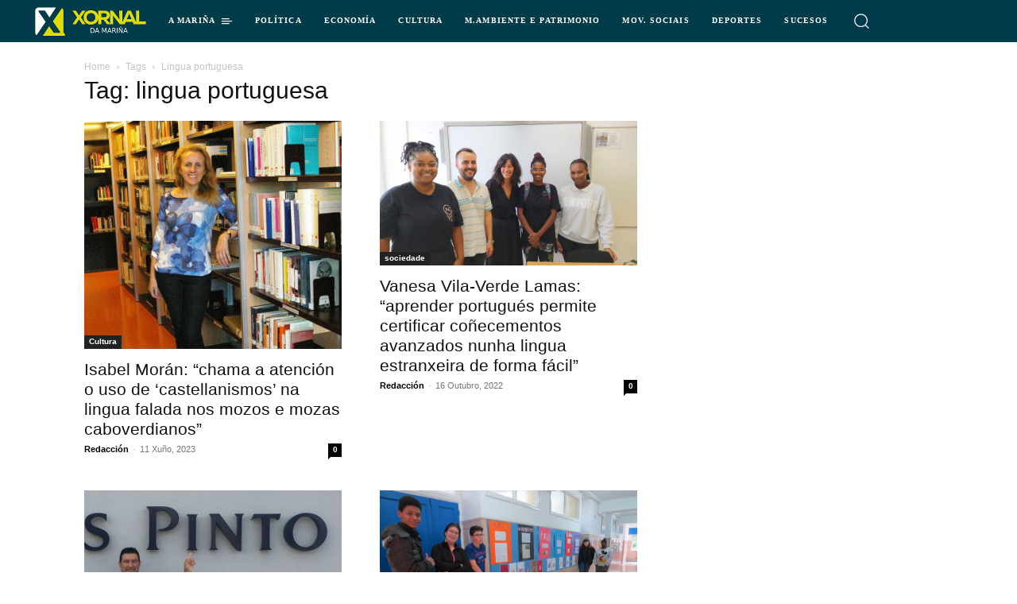

--- FILE ---
content_type: text/html; charset=UTF-8
request_url: https://xn--xornaldamaria-tkb.gal/tema/lingua-portuguesa/
body_size: 29022
content:
<!doctype html >
<html lang="gl-ES">
<head>
    <meta charset="UTF-8" />
    <title>lingua portuguesa archivos - Xornal da Mariña - Noticias da Mariña lucense</title>
    <meta name="viewport" content="width=device-width, initial-scale=1.0">
    <link rel="pingback" href="https://xn--xornaldamaria-tkb.gal/xmlrpc.php" />
    <meta name='robots' content='noindex, nofollow' />
<link rel="icon" type="image/png" href="https://xn--xornaldamaria-tkb.gal/wp-content/uploads/2018/05/Logo_Xornal_da_Marina_favicon_16x16.png">
	<!-- This site is optimized with the Yoast SEO plugin v22.0 - https://yoast.com/wordpress/plugins/seo/ -->
	<meta property="og:locale" content="gl_ES" />
	<meta property="og:type" content="article" />
	<meta property="og:title" content="lingua portuguesa archivos - Xornal da Mariña - Noticias da Mariña lucense" />
	<meta property="og:url" content="https://xn--xornaldamaria-tkb.gal/tema/lingua-portuguesa/" />
	<meta property="og:site_name" content="Xornal da Mariña - Noticias da Mariña lucense" />
	<meta name="twitter:card" content="summary_large_image" />
	<script type="application/ld+json" class="yoast-schema-graph">{"@context":"https://schema.org","@graph":[{"@type":"CollectionPage","@id":"https://xn--xornaldamaria-tkb.gal/tema/lingua-portuguesa/","url":"https://xn--xornaldamaria-tkb.gal/tema/lingua-portuguesa/","name":"lingua portuguesa archivos - Xornal da Mariña - Noticias da Mariña lucense","isPartOf":{"@id":"https://xn--xornaldamaria-tkb.gal/#website"},"primaryImageOfPage":{"@id":"https://xn--xornaldamaria-tkb.gal/tema/lingua-portuguesa/#primaryimage"},"image":{"@id":"https://xn--xornaldamaria-tkb.gal/tema/lingua-portuguesa/#primaryimage"},"thumbnailUrl":"https://xn--xornaldamaria-tkb.gal/wp-content/uploads/2023/06/Isabel-Moram-Cabanas-destaque.jpg","breadcrumb":{"@id":"https://xn--xornaldamaria-tkb.gal/tema/lingua-portuguesa/#breadcrumb"},"inLanguage":"gl-ES"},{"@type":"ImageObject","inLanguage":"gl-ES","@id":"https://xn--xornaldamaria-tkb.gal/tema/lingua-portuguesa/#primaryimage","url":"https://xn--xornaldamaria-tkb.gal/wp-content/uploads/2023/06/Isabel-Moram-Cabanas-destaque.jpg","contentUrl":"https://xn--xornaldamaria-tkb.gal/wp-content/uploads/2023/06/Isabel-Moram-Cabanas-destaque.jpg","width":1220,"height":1080},{"@type":"BreadcrumbList","@id":"https://xn--xornaldamaria-tkb.gal/tema/lingua-portuguesa/#breadcrumb","itemListElement":[{"@type":"ListItem","position":1,"name":"Portada","item":"https://xn--xornaldamaria-tkb.gal/"},{"@type":"ListItem","position":2,"name":"lingua portuguesa"}]},{"@type":"WebSite","@id":"https://xn--xornaldamaria-tkb.gal/#website","url":"https://xn--xornaldamaria-tkb.gal/","name":"Xornal da Mariña - Noticias da Mariña lucense","description":"Noticias de última hora da Mariña lucense e o Eo, tódalas noticias de hoxe e a actualidade ao instante.","potentialAction":[{"@type":"SearchAction","target":{"@type":"EntryPoint","urlTemplate":"https://xn--xornaldamaria-tkb.gal/?s={search_term_string}"},"query-input":"required name=search_term_string"}],"inLanguage":"gl-ES"}]}</script>
	<!-- / Yoast SEO plugin. -->


<link rel="alternate" type="application/rss+xml" title="Xornal da Mariña - Noticias da Mariña lucense &raquo; Feed" href="https://xn--xornaldamaria-tkb.gal/feed/" />
<link rel="alternate" type="application/rss+xml" title="Xornal da Mariña - Noticias da Mariña lucense &raquo; Feed de comentarios" href="https://xn--xornaldamaria-tkb.gal/comments/feed/" />
<link rel="alternate" type="application/rss+xml" title="Xornal da Mariña - Noticias da Mariña lucense &raquo; lingua portuguesa » Feed de etiqueta" href="https://xn--xornaldamaria-tkb.gal/tema/lingua-portuguesa/feed/" />
<script type="text/javascript">
/* <![CDATA[ */
window._wpemojiSettings = {"baseUrl":"https:\/\/s.w.org\/images\/core\/emoji\/14.0.0\/72x72\/","ext":".png","svgUrl":"https:\/\/s.w.org\/images\/core\/emoji\/14.0.0\/svg\/","svgExt":".svg","source":{"concatemoji":"https:\/\/xn--xornaldamaria-tkb.gal\/wp-includes\/js\/wp-emoji-release.min.js?ver=6.4.7"}};
/*! This file is auto-generated */
!function(i,n){var o,s,e;function c(e){try{var t={supportTests:e,timestamp:(new Date).valueOf()};sessionStorage.setItem(o,JSON.stringify(t))}catch(e){}}function p(e,t,n){e.clearRect(0,0,e.canvas.width,e.canvas.height),e.fillText(t,0,0);var t=new Uint32Array(e.getImageData(0,0,e.canvas.width,e.canvas.height).data),r=(e.clearRect(0,0,e.canvas.width,e.canvas.height),e.fillText(n,0,0),new Uint32Array(e.getImageData(0,0,e.canvas.width,e.canvas.height).data));return t.every(function(e,t){return e===r[t]})}function u(e,t,n){switch(t){case"flag":return n(e,"\ud83c\udff3\ufe0f\u200d\u26a7\ufe0f","\ud83c\udff3\ufe0f\u200b\u26a7\ufe0f")?!1:!n(e,"\ud83c\uddfa\ud83c\uddf3","\ud83c\uddfa\u200b\ud83c\uddf3")&&!n(e,"\ud83c\udff4\udb40\udc67\udb40\udc62\udb40\udc65\udb40\udc6e\udb40\udc67\udb40\udc7f","\ud83c\udff4\u200b\udb40\udc67\u200b\udb40\udc62\u200b\udb40\udc65\u200b\udb40\udc6e\u200b\udb40\udc67\u200b\udb40\udc7f");case"emoji":return!n(e,"\ud83e\udef1\ud83c\udffb\u200d\ud83e\udef2\ud83c\udfff","\ud83e\udef1\ud83c\udffb\u200b\ud83e\udef2\ud83c\udfff")}return!1}function f(e,t,n){var r="undefined"!=typeof WorkerGlobalScope&&self instanceof WorkerGlobalScope?new OffscreenCanvas(300,150):i.createElement("canvas"),a=r.getContext("2d",{willReadFrequently:!0}),o=(a.textBaseline="top",a.font="600 32px Arial",{});return e.forEach(function(e){o[e]=t(a,e,n)}),o}function t(e){var t=i.createElement("script");t.src=e,t.defer=!0,i.head.appendChild(t)}"undefined"!=typeof Promise&&(o="wpEmojiSettingsSupports",s=["flag","emoji"],n.supports={everything:!0,everythingExceptFlag:!0},e=new Promise(function(e){i.addEventListener("DOMContentLoaded",e,{once:!0})}),new Promise(function(t){var n=function(){try{var e=JSON.parse(sessionStorage.getItem(o));if("object"==typeof e&&"number"==typeof e.timestamp&&(new Date).valueOf()<e.timestamp+604800&&"object"==typeof e.supportTests)return e.supportTests}catch(e){}return null}();if(!n){if("undefined"!=typeof Worker&&"undefined"!=typeof OffscreenCanvas&&"undefined"!=typeof URL&&URL.createObjectURL&&"undefined"!=typeof Blob)try{var e="postMessage("+f.toString()+"("+[JSON.stringify(s),u.toString(),p.toString()].join(",")+"));",r=new Blob([e],{type:"text/javascript"}),a=new Worker(URL.createObjectURL(r),{name:"wpTestEmojiSupports"});return void(a.onmessage=function(e){c(n=e.data),a.terminate(),t(n)})}catch(e){}c(n=f(s,u,p))}t(n)}).then(function(e){for(var t in e)n.supports[t]=e[t],n.supports.everything=n.supports.everything&&n.supports[t],"flag"!==t&&(n.supports.everythingExceptFlag=n.supports.everythingExceptFlag&&n.supports[t]);n.supports.everythingExceptFlag=n.supports.everythingExceptFlag&&!n.supports.flag,n.DOMReady=!1,n.readyCallback=function(){n.DOMReady=!0}}).then(function(){return e}).then(function(){var e;n.supports.everything||(n.readyCallback(),(e=n.source||{}).concatemoji?t(e.concatemoji):e.wpemoji&&e.twemoji&&(t(e.twemoji),t(e.wpemoji)))}))}((window,document),window._wpemojiSettings);
/* ]]> */
</script>
<style id='wp-emoji-styles-inline-css' type='text/css'>

	img.wp-smiley, img.emoji {
		display: inline !important;
		border: none !important;
		box-shadow: none !important;
		height: 1em !important;
		width: 1em !important;
		margin: 0 0.07em !important;
		vertical-align: -0.1em !important;
		background: none !important;
		padding: 0 !important;
	}
</style>
<style id='classic-theme-styles-inline-css' type='text/css'>
/*! This file is auto-generated */
.wp-block-button__link{color:#fff;background-color:#32373c;border-radius:9999px;box-shadow:none;text-decoration:none;padding:calc(.667em + 2px) calc(1.333em + 2px);font-size:1.125em}.wp-block-file__button{background:#32373c;color:#fff;text-decoration:none}
</style>
<style id='global-styles-inline-css' type='text/css'>
body{--wp--preset--color--black: #000000;--wp--preset--color--cyan-bluish-gray: #abb8c3;--wp--preset--color--white: #ffffff;--wp--preset--color--pale-pink: #f78da7;--wp--preset--color--vivid-red: #cf2e2e;--wp--preset--color--luminous-vivid-orange: #ff6900;--wp--preset--color--luminous-vivid-amber: #fcb900;--wp--preset--color--light-green-cyan: #7bdcb5;--wp--preset--color--vivid-green-cyan: #00d084;--wp--preset--color--pale-cyan-blue: #8ed1fc;--wp--preset--color--vivid-cyan-blue: #0693e3;--wp--preset--color--vivid-purple: #9b51e0;--wp--preset--gradient--vivid-cyan-blue-to-vivid-purple: linear-gradient(135deg,rgba(6,147,227,1) 0%,rgb(155,81,224) 100%);--wp--preset--gradient--light-green-cyan-to-vivid-green-cyan: linear-gradient(135deg,rgb(122,220,180) 0%,rgb(0,208,130) 100%);--wp--preset--gradient--luminous-vivid-amber-to-luminous-vivid-orange: linear-gradient(135deg,rgba(252,185,0,1) 0%,rgba(255,105,0,1) 100%);--wp--preset--gradient--luminous-vivid-orange-to-vivid-red: linear-gradient(135deg,rgba(255,105,0,1) 0%,rgb(207,46,46) 100%);--wp--preset--gradient--very-light-gray-to-cyan-bluish-gray: linear-gradient(135deg,rgb(238,238,238) 0%,rgb(169,184,195) 100%);--wp--preset--gradient--cool-to-warm-spectrum: linear-gradient(135deg,rgb(74,234,220) 0%,rgb(151,120,209) 20%,rgb(207,42,186) 40%,rgb(238,44,130) 60%,rgb(251,105,98) 80%,rgb(254,248,76) 100%);--wp--preset--gradient--blush-light-purple: linear-gradient(135deg,rgb(255,206,236) 0%,rgb(152,150,240) 100%);--wp--preset--gradient--blush-bordeaux: linear-gradient(135deg,rgb(254,205,165) 0%,rgb(254,45,45) 50%,rgb(107,0,62) 100%);--wp--preset--gradient--luminous-dusk: linear-gradient(135deg,rgb(255,203,112) 0%,rgb(199,81,192) 50%,rgb(65,88,208) 100%);--wp--preset--gradient--pale-ocean: linear-gradient(135deg,rgb(255,245,203) 0%,rgb(182,227,212) 50%,rgb(51,167,181) 100%);--wp--preset--gradient--electric-grass: linear-gradient(135deg,rgb(202,248,128) 0%,rgb(113,206,126) 100%);--wp--preset--gradient--midnight: linear-gradient(135deg,rgb(2,3,129) 0%,rgb(40,116,252) 100%);--wp--preset--font-size--small: 11px;--wp--preset--font-size--medium: 20px;--wp--preset--font-size--large: 32px;--wp--preset--font-size--x-large: 42px;--wp--preset--font-size--regular: 15px;--wp--preset--font-size--larger: 50px;--wp--preset--spacing--20: 0.44rem;--wp--preset--spacing--30: 0.67rem;--wp--preset--spacing--40: 1rem;--wp--preset--spacing--50: 1.5rem;--wp--preset--spacing--60: 2.25rem;--wp--preset--spacing--70: 3.38rem;--wp--preset--spacing--80: 5.06rem;--wp--preset--shadow--natural: 6px 6px 9px rgba(0, 0, 0, 0.2);--wp--preset--shadow--deep: 12px 12px 50px rgba(0, 0, 0, 0.4);--wp--preset--shadow--sharp: 6px 6px 0px rgba(0, 0, 0, 0.2);--wp--preset--shadow--outlined: 6px 6px 0px -3px rgba(255, 255, 255, 1), 6px 6px rgba(0, 0, 0, 1);--wp--preset--shadow--crisp: 6px 6px 0px rgba(0, 0, 0, 1);}:where(.is-layout-flex){gap: 0.5em;}:where(.is-layout-grid){gap: 0.5em;}body .is-layout-flow > .alignleft{float: left;margin-inline-start: 0;margin-inline-end: 2em;}body .is-layout-flow > .alignright{float: right;margin-inline-start: 2em;margin-inline-end: 0;}body .is-layout-flow > .aligncenter{margin-left: auto !important;margin-right: auto !important;}body .is-layout-constrained > .alignleft{float: left;margin-inline-start: 0;margin-inline-end: 2em;}body .is-layout-constrained > .alignright{float: right;margin-inline-start: 2em;margin-inline-end: 0;}body .is-layout-constrained > .aligncenter{margin-left: auto !important;margin-right: auto !important;}body .is-layout-constrained > :where(:not(.alignleft):not(.alignright):not(.alignfull)){max-width: var(--wp--style--global--content-size);margin-left: auto !important;margin-right: auto !important;}body .is-layout-constrained > .alignwide{max-width: var(--wp--style--global--wide-size);}body .is-layout-flex{display: flex;}body .is-layout-flex{flex-wrap: wrap;align-items: center;}body .is-layout-flex > *{margin: 0;}body .is-layout-grid{display: grid;}body .is-layout-grid > *{margin: 0;}:where(.wp-block-columns.is-layout-flex){gap: 2em;}:where(.wp-block-columns.is-layout-grid){gap: 2em;}:where(.wp-block-post-template.is-layout-flex){gap: 1.25em;}:where(.wp-block-post-template.is-layout-grid){gap: 1.25em;}.has-black-color{color: var(--wp--preset--color--black) !important;}.has-cyan-bluish-gray-color{color: var(--wp--preset--color--cyan-bluish-gray) !important;}.has-white-color{color: var(--wp--preset--color--white) !important;}.has-pale-pink-color{color: var(--wp--preset--color--pale-pink) !important;}.has-vivid-red-color{color: var(--wp--preset--color--vivid-red) !important;}.has-luminous-vivid-orange-color{color: var(--wp--preset--color--luminous-vivid-orange) !important;}.has-luminous-vivid-amber-color{color: var(--wp--preset--color--luminous-vivid-amber) !important;}.has-light-green-cyan-color{color: var(--wp--preset--color--light-green-cyan) !important;}.has-vivid-green-cyan-color{color: var(--wp--preset--color--vivid-green-cyan) !important;}.has-pale-cyan-blue-color{color: var(--wp--preset--color--pale-cyan-blue) !important;}.has-vivid-cyan-blue-color{color: var(--wp--preset--color--vivid-cyan-blue) !important;}.has-vivid-purple-color{color: var(--wp--preset--color--vivid-purple) !important;}.has-black-background-color{background-color: var(--wp--preset--color--black) !important;}.has-cyan-bluish-gray-background-color{background-color: var(--wp--preset--color--cyan-bluish-gray) !important;}.has-white-background-color{background-color: var(--wp--preset--color--white) !important;}.has-pale-pink-background-color{background-color: var(--wp--preset--color--pale-pink) !important;}.has-vivid-red-background-color{background-color: var(--wp--preset--color--vivid-red) !important;}.has-luminous-vivid-orange-background-color{background-color: var(--wp--preset--color--luminous-vivid-orange) !important;}.has-luminous-vivid-amber-background-color{background-color: var(--wp--preset--color--luminous-vivid-amber) !important;}.has-light-green-cyan-background-color{background-color: var(--wp--preset--color--light-green-cyan) !important;}.has-vivid-green-cyan-background-color{background-color: var(--wp--preset--color--vivid-green-cyan) !important;}.has-pale-cyan-blue-background-color{background-color: var(--wp--preset--color--pale-cyan-blue) !important;}.has-vivid-cyan-blue-background-color{background-color: var(--wp--preset--color--vivid-cyan-blue) !important;}.has-vivid-purple-background-color{background-color: var(--wp--preset--color--vivid-purple) !important;}.has-black-border-color{border-color: var(--wp--preset--color--black) !important;}.has-cyan-bluish-gray-border-color{border-color: var(--wp--preset--color--cyan-bluish-gray) !important;}.has-white-border-color{border-color: var(--wp--preset--color--white) !important;}.has-pale-pink-border-color{border-color: var(--wp--preset--color--pale-pink) !important;}.has-vivid-red-border-color{border-color: var(--wp--preset--color--vivid-red) !important;}.has-luminous-vivid-orange-border-color{border-color: var(--wp--preset--color--luminous-vivid-orange) !important;}.has-luminous-vivid-amber-border-color{border-color: var(--wp--preset--color--luminous-vivid-amber) !important;}.has-light-green-cyan-border-color{border-color: var(--wp--preset--color--light-green-cyan) !important;}.has-vivid-green-cyan-border-color{border-color: var(--wp--preset--color--vivid-green-cyan) !important;}.has-pale-cyan-blue-border-color{border-color: var(--wp--preset--color--pale-cyan-blue) !important;}.has-vivid-cyan-blue-border-color{border-color: var(--wp--preset--color--vivid-cyan-blue) !important;}.has-vivid-purple-border-color{border-color: var(--wp--preset--color--vivid-purple) !important;}.has-vivid-cyan-blue-to-vivid-purple-gradient-background{background: var(--wp--preset--gradient--vivid-cyan-blue-to-vivid-purple) !important;}.has-light-green-cyan-to-vivid-green-cyan-gradient-background{background: var(--wp--preset--gradient--light-green-cyan-to-vivid-green-cyan) !important;}.has-luminous-vivid-amber-to-luminous-vivid-orange-gradient-background{background: var(--wp--preset--gradient--luminous-vivid-amber-to-luminous-vivid-orange) !important;}.has-luminous-vivid-orange-to-vivid-red-gradient-background{background: var(--wp--preset--gradient--luminous-vivid-orange-to-vivid-red) !important;}.has-very-light-gray-to-cyan-bluish-gray-gradient-background{background: var(--wp--preset--gradient--very-light-gray-to-cyan-bluish-gray) !important;}.has-cool-to-warm-spectrum-gradient-background{background: var(--wp--preset--gradient--cool-to-warm-spectrum) !important;}.has-blush-light-purple-gradient-background{background: var(--wp--preset--gradient--blush-light-purple) !important;}.has-blush-bordeaux-gradient-background{background: var(--wp--preset--gradient--blush-bordeaux) !important;}.has-luminous-dusk-gradient-background{background: var(--wp--preset--gradient--luminous-dusk) !important;}.has-pale-ocean-gradient-background{background: var(--wp--preset--gradient--pale-ocean) !important;}.has-electric-grass-gradient-background{background: var(--wp--preset--gradient--electric-grass) !important;}.has-midnight-gradient-background{background: var(--wp--preset--gradient--midnight) !important;}.has-small-font-size{font-size: var(--wp--preset--font-size--small) !important;}.has-medium-font-size{font-size: var(--wp--preset--font-size--medium) !important;}.has-large-font-size{font-size: var(--wp--preset--font-size--large) !important;}.has-x-large-font-size{font-size: var(--wp--preset--font-size--x-large) !important;}
.wp-block-navigation a:where(:not(.wp-element-button)){color: inherit;}
:where(.wp-block-post-template.is-layout-flex){gap: 1.25em;}:where(.wp-block-post-template.is-layout-grid){gap: 1.25em;}
:where(.wp-block-columns.is-layout-flex){gap: 2em;}:where(.wp-block-columns.is-layout-grid){gap: 2em;}
.wp-block-pullquote{font-size: 1.5em;line-height: 1.6;}
</style>
<link rel='stylesheet' id='td-plugin-multi-purpose-css' href='https://xn--xornaldamaria-tkb.gal/wp-content/plugins/td-composer/td-multi-purpose/style.css?ver=963059d7cceb10dc9b9adeec7fadb27d' type='text/css' media='all' />
<link rel='stylesheet' id='td-theme-css' href='https://xn--xornaldamaria-tkb.gal/wp-content/themes/Newspaper/style.css?ver=12.6.4' type='text/css' media='all' />
<style id='td-theme-inline-css' type='text/css'>@media (max-width:767px){.td-header-desktop-wrap{display:none}}@media (min-width:767px){.td-header-mobile-wrap{display:none}}</style>
<link rel='stylesheet' id='td-theme-child-css' href='https://xn--xornaldamaria-tkb.gal/wp-content/themes/Newspaper-child/style.css?ver=12.6.4c' type='text/css' media='all' />
<link rel='stylesheet' id='td-legacy-framework-front-style-css' href='https://xn--xornaldamaria-tkb.gal/wp-content/plugins/td-composer/legacy/Newspaper/assets/css/td_legacy_main.css?ver=963059d7cceb10dc9b9adeec7fadb27d' type='text/css' media='all' />
<link rel='stylesheet' id='tdb_style_cloud_templates_front-css' href='https://xn--xornaldamaria-tkb.gal/wp-content/plugins/td-cloud-library/assets/css/tdb_main.css?ver=9e24474348f1755e0ebe145b87be714d' type='text/css' media='all' />
<script type="text/javascript" src="https://xn--xornaldamaria-tkb.gal/wp-includes/js/jquery/jquery.min.js?ver=3.7.1" id="jquery-core-js"></script>
<script type="text/javascript" src="https://xn--xornaldamaria-tkb.gal/wp-includes/js/jquery/jquery-migrate.min.js?ver=3.4.1" id="jquery-migrate-js"></script>
<link rel="https://api.w.org/" href="https://xn--xornaldamaria-tkb.gal/wp-json/" /><link rel="alternate" type="application/json" href="https://xn--xornaldamaria-tkb.gal/wp-json/wp/v2/tags/8175" /><link rel="EditURI" type="application/rsd+xml" title="RSD" href="https://xn--xornaldamaria-tkb.gal/xmlrpc.php?rsd" />
<meta name="generator" content="WordPress 6.4.7" />
    <script>
        window.tdb_global_vars = {"wpRestUrl":"https:\/\/xn--xornaldamaria-tkb.gal\/wp-json\/","permalinkStructure":"\/%category%\/%post_id%-%postname%\/"};
        window.tdb_p_autoload_vars = {"isAjax":false,"isAdminBarShowing":false,"autoloadScrollPercent":50};
    </script>
    
    <style id="tdb-global-colors">:root{--today-news-dark-bg:#000000;--today-news-accent:#CE0000;--today-news-white:#FFFFFF;--today-news-white-transparent:rgba(255,255,255,0.75);--today-news-white-transparent2:rgba(255,255,255,0.1);--today-news-dark-gray:#222222;--today-news-light-gray:#d8d8d8}</style>
	
    <style id="tdb-global-fonts">
        :root {--today_news_default: Montserrat;}
    </style>
    
<!-- JS generated by theme -->

<script>
    
    

	    var tdBlocksArray = []; //here we store all the items for the current page

	    // td_block class - each ajax block uses a object of this class for requests
	    function tdBlock() {
		    this.id = '';
		    this.block_type = 1; //block type id (1-234 etc)
		    this.atts = '';
		    this.td_column_number = '';
		    this.td_current_page = 1; //
		    this.post_count = 0; //from wp
		    this.found_posts = 0; //from wp
		    this.max_num_pages = 0; //from wp
		    this.td_filter_value = ''; //current live filter value
		    this.is_ajax_running = false;
		    this.td_user_action = ''; // load more or infinite loader (used by the animation)
		    this.header_color = '';
		    this.ajax_pagination_infinite_stop = ''; //show load more at page x
	    }

        // td_js_generator - mini detector
        ( function () {
            var htmlTag = document.getElementsByTagName("html")[0];

	        if ( navigator.userAgent.indexOf("MSIE 10.0") > -1 ) {
                htmlTag.className += ' ie10';
            }

            if ( !!navigator.userAgent.match(/Trident.*rv\:11\./) ) {
                htmlTag.className += ' ie11';
            }

	        if ( navigator.userAgent.indexOf("Edge") > -1 ) {
                htmlTag.className += ' ieEdge';
            }

            if ( /(iPad|iPhone|iPod)/g.test(navigator.userAgent) ) {
                htmlTag.className += ' td-md-is-ios';
            }

            var user_agent = navigator.userAgent.toLowerCase();
            if ( user_agent.indexOf("android") > -1 ) {
                htmlTag.className += ' td-md-is-android';
            }

            if ( -1 !== navigator.userAgent.indexOf('Mac OS X')  ) {
                htmlTag.className += ' td-md-is-os-x';
            }

            if ( /chrom(e|ium)/.test(navigator.userAgent.toLowerCase()) ) {
               htmlTag.className += ' td-md-is-chrome';
            }

            if ( -1 !== navigator.userAgent.indexOf('Firefox') ) {
                htmlTag.className += ' td-md-is-firefox';
            }

            if ( -1 !== navigator.userAgent.indexOf('Safari') && -1 === navigator.userAgent.indexOf('Chrome') ) {
                htmlTag.className += ' td-md-is-safari';
            }

            if( -1 !== navigator.userAgent.indexOf('IEMobile') ){
                htmlTag.className += ' td-md-is-iemobile';
            }

        })();

        var tdLocalCache = {};

        ( function () {
            "use strict";

            tdLocalCache = {
                data: {},
                remove: function (resource_id) {
                    delete tdLocalCache.data[resource_id];
                },
                exist: function (resource_id) {
                    return tdLocalCache.data.hasOwnProperty(resource_id) && tdLocalCache.data[resource_id] !== null;
                },
                get: function (resource_id) {
                    return tdLocalCache.data[resource_id];
                },
                set: function (resource_id, cachedData) {
                    tdLocalCache.remove(resource_id);
                    tdLocalCache.data[resource_id] = cachedData;
                }
            };
        })();

    
    
var td_viewport_interval_list=[{"limitBottom":767,"sidebarWidth":228},{"limitBottom":1018,"sidebarWidth":300},{"limitBottom":1140,"sidebarWidth":324}];
var tdc_is_installed="yes";
var td_ajax_url="https:\/\/xn--xornaldamaria-tkb.gal\/wp-admin\/admin-ajax.php?td_theme_name=Newspaper&v=12.6.4";
var td_get_template_directory_uri="https:\/\/xn--xornaldamaria-tkb.gal\/wp-content\/plugins\/td-composer\/legacy\/common";
var tds_snap_menu="smart_snap_always";
var tds_logo_on_sticky="show_header_logo";
var tds_header_style="5";
var td_please_wait="Please wait...";
var td_email_user_pass_incorrect="User or password incorrect!";
var td_email_user_incorrect="Email or username incorrect!";
var td_email_incorrect="Email incorrect!";
var td_user_incorrect="Username incorrect!";
var td_email_user_empty="Email or username empty!";
var td_pass_empty="Pass empty!";
var td_pass_pattern_incorrect="Invalid Pass Pattern!";
var td_retype_pass_incorrect="Retyped Pass incorrect!";
var tds_more_articles_on_post_enable="show";
var tds_more_articles_on_post_time_to_wait="";
var tds_more_articles_on_post_pages_distance_from_top=0;
var tds_captcha="";
var tds_theme_color_site_wide="#4db2ec";
var tds_smart_sidebar="enabled";
var tdThemeName="Newspaper";
var tdThemeNameWl="Newspaper";
var td_magnific_popup_translation_tPrev="Previous (Left arrow key)";
var td_magnific_popup_translation_tNext="Next (Right arrow key)";
var td_magnific_popup_translation_tCounter="%curr% of %total%";
var td_magnific_popup_translation_ajax_tError="The content from %url% could not be loaded.";
var td_magnific_popup_translation_image_tError="The image #%curr% could not be loaded.";
var tdBlockNonce="ac13c02510";
var tdMobileMenu="enabled";
var tdMobileSearch="enabled";
var tdDateNamesI18n={"month_names":["Xaneiro","Febreiro","Marzo","Abril","Maio","Xu\u00f1o","Xullo","Agosto","Setembro","Outubro","Novembro","Decembro"],"month_names_short":["Xan","Feb","Mar","Abr","Mai","Xu\u00f1","Xul","Ago","Set","Out","Nov","Dec"],"day_names":["Domingo","Luns","Martes","M\u00e9rcores","Xoves","Venres","S\u00e1bado"],"day_names_short":["Dom","Lun","Mar","M\u00e9r","Xov","Ven","S\u00e1b"]};
var tdb_modal_confirm="Save";
var tdb_modal_cancel="Cancel";
var tdb_modal_confirm_alt="Yes";
var tdb_modal_cancel_alt="No";
var td_ad_background_click_link="";
var td_ad_background_click_target="";
</script>


<!-- Header style compiled by theme -->

<style>.td-menu-background,.td-search-background{background-image:url('https://xornaldevigo.gal/wp-content/uploads/2018/04/8.jpg')}ul.sf-menu>.menu-item>a{font-size:10px;text-transform:uppercase}.sf-menu ul .menu-item a{text-transform:uppercase}.white-popup-block:before{background-image:url('https://xornaldevigo.gal/wp-content/uploads/2018/04/8.jpg')}:root{--td_header_color:#222222;--td_mobile_menu_color:#003b49}</style>

<!-- Global site tag (gtag.js) - Google Analytics -->
<script async src="https://www.googletagmanager.com/gtag/js?id=UA-119423125-3"></script>
<script>
  window.dataLayer = window.dataLayer || [];
  function gtag(){dataLayer.push(arguments);}
  gtag('js', new Date());
  gtag('config', 'UA-119423125-3');
</script>


<script type="application/ld+json">
    {
        "@context": "https://schema.org",
        "@type": "BreadcrumbList",
        "itemListElement": [
            {
                "@type": "ListItem",
                "position": 1,
                "item": {
                    "@type": "WebSite",
                    "@id": "https://xn--xornaldamaria-tkb.gal/",
                    "name": "Inicio"
                }
            },
            {
                "@type": "ListItem",
                "position": 2,
                    "item": {
                    "@type": "WebPage",
                    "@id": "https://xn--xornaldamaria-tkb.gal/tema/lingua-portuguesa/",
                    "name": "Lingua portuguesa"
                }
            }    
        ]
    }
</script>
<link rel="icon" href="https://xn--xornaldamaria-tkb.gal/wp-content/uploads/2018/05/Logo_Xornal_da_Marina_favicon_16x16.png" sizes="32x32" />
<link rel="icon" href="https://xn--xornaldamaria-tkb.gal/wp-content/uploads/2018/05/Logo_Xornal_da_Marina_favicon_16x16.png" sizes="192x192" />
<link rel="apple-touch-icon" href="https://xn--xornaldamaria-tkb.gal/wp-content/uploads/2018/05/Logo_Xornal_da_Marina_favicon_16x16.png" />
<meta name="msapplication-TileImage" content="https://xn--xornaldamaria-tkb.gal/wp-content/uploads/2018/05/Logo_Xornal_da_Marina_favicon_16x16.png" />

<!-- Button style compiled by theme -->

<style></style>

	<style id="tdw-css-placeholder"></style></head>

<body class="archive tag tag-lingua-portuguesa tag-8175 global-block-template-1  tdc-header-template  tdc-footer-template td-full-layout" itemscope="itemscope" itemtype="https://schema.org/WebPage">

            <div class="td-scroll-up  td-hide-scroll-up-on-mob" style="display:none;"><i class="td-icon-menu-up"></i></div>
    
    <div class="td-menu-background" style="visibility:hidden"></div>
<div id="td-mobile-nav" style="visibility:hidden">
    <div class="td-mobile-container">
        <!-- mobile menu top section -->
        <div class="td-menu-socials-wrap">
            <!-- socials -->
            <div class="td-menu-socials">
                
        <span class="td-social-icon-wrap">
            <a target="_blank" href="https://www.facebook.com/Xornal-da-Mariña-193146714652904/" title="Facebook">
                <i class="td-icon-font td-icon-facebook"></i>
                <span style="display: none">Facebook</span>
            </a>
        </span>
        <span class="td-social-icon-wrap">
            <a target="_blank" href="https://www.instagram.com/xornaisdelugo/" title="Instagram">
                <i class="td-icon-font td-icon-instagram"></i>
                <span style="display: none">Instagram</span>
            </a>
        </span>
        <span class="td-social-icon-wrap">
            <a target="_blank" href="https://twitter.com/XornaldaMarina" title="Twitter">
                <i class="td-icon-font td-icon-twitter"></i>
                <span style="display: none">Twitter</span>
            </a>
        </span>
        <span class="td-social-icon-wrap">
            <a target="_blank" href="https://www.youtube.com/channel/UCw9JDBYz2UPubNyVVH4Oong" title="Youtube">
                <i class="td-icon-font td-icon-youtube"></i>
                <span style="display: none">Youtube</span>
            </a>
        </span>            </div>
            <!-- close button -->
            <div class="td-mobile-close">
                <span><i class="td-icon-close-mobile"></i></span>
            </div>
        </div>

        <!-- login section -->
        
        <!-- menu section -->
        <div class="td-mobile-content">
            <div class="menu-menu_principal-container"><ul id="menu-menu_principal-2" class="td-mobile-main-menu"><li class="menu-item menu-item-type-custom menu-item-object-custom menu-item-has-children menu-item-first menu-item-171"><a href="#">A MARIÑA<i class="td-icon-menu-right td-element-after"></i></a>
<ul class="sub-menu">
	<li class="menu-item menu-item-type-taxonomy menu-item-object-category menu-item-has-children menu-item-175"><a href="https://xn--xornaldamaria-tkb.gal/seccion/occidental/">Occidental<i class="td-icon-menu-right td-element-after"></i></a>
	<ul class="sub-menu">
		<li class="menu-item menu-item-type-taxonomy menu-item-object-category menu-item-182"><a href="https://xn--xornaldamaria-tkb.gal/seccion/occidental/cervo/">Cervo</a></li>
		<li class="menu-item menu-item-type-taxonomy menu-item-object-category menu-item-183"><a href="https://xn--xornaldamaria-tkb.gal/seccion/occidental/o-vicedo/">O Vicedo</a></li>
		<li class="menu-item menu-item-type-taxonomy menu-item-object-category menu-item-184"><a href="https://xn--xornaldamaria-tkb.gal/seccion/occidental/ourol/">Ourol</a></li>
		<li class="menu-item menu-item-type-taxonomy menu-item-object-category menu-item-185"><a href="https://xn--xornaldamaria-tkb.gal/seccion/occidental/viveiro/">Viveiro</a></li>
		<li class="menu-item menu-item-type-taxonomy menu-item-object-category menu-item-186"><a href="https://xn--xornaldamaria-tkb.gal/seccion/occidental/xove/">Xove</a></li>
	</ul>
</li>
	<li class="menu-item menu-item-type-taxonomy menu-item-object-category menu-item-has-children menu-item-173"><a href="https://xn--xornaldamaria-tkb.gal/seccion/central/">Central<i class="td-icon-menu-right td-element-after"></i></a>
	<ul class="sub-menu">
		<li class="menu-item menu-item-type-taxonomy menu-item-object-category menu-item-176"><a href="https://xn--xornaldamaria-tkb.gal/seccion/central/alfoz/">Alfoz</a></li>
		<li class="menu-item menu-item-type-taxonomy menu-item-object-category menu-item-177"><a href="https://xn--xornaldamaria-tkb.gal/seccion/central/burela/">Burela</a></li>
		<li class="menu-item menu-item-type-taxonomy menu-item-object-category menu-item-178"><a href="https://xn--xornaldamaria-tkb.gal/seccion/central/foz/">Foz</a></li>
		<li class="menu-item menu-item-type-taxonomy menu-item-object-category menu-item-179"><a href="https://xn--xornaldamaria-tkb.gal/seccion/central/lourenza/">Lourenzá</a></li>
		<li class="menu-item menu-item-type-taxonomy menu-item-object-category menu-item-180"><a href="https://xn--xornaldamaria-tkb.gal/seccion/central/mondonedo/">Mondoñedo</a></li>
		<li class="menu-item menu-item-type-taxonomy menu-item-object-category menu-item-181"><a href="https://xn--xornaldamaria-tkb.gal/seccion/central/o-valadouro/">O Valadouro</a></li>
	</ul>
</li>
	<li class="menu-item menu-item-type-taxonomy menu-item-object-category menu-item-has-children menu-item-172"><a href="https://xn--xornaldamaria-tkb.gal/seccion/oriental/">Oriental<i class="td-icon-menu-right td-element-after"></i></a>
	<ul class="sub-menu">
		<li class="menu-item menu-item-type-taxonomy menu-item-object-category menu-item-187"><a href="https://xn--xornaldamaria-tkb.gal/seccion/oriental/a-pontenova/">A Pontenova</a></li>
		<li class="menu-item menu-item-type-taxonomy menu-item-object-category menu-item-188"><a href="https://xn--xornaldamaria-tkb.gal/seccion/oriental/barreiros/">Barreiros</a></li>
		<li class="menu-item menu-item-type-taxonomy menu-item-object-category menu-item-189"><a href="https://xn--xornaldamaria-tkb.gal/seccion/oriental/ribadeo/">Ribadeo</a></li>
		<li class="menu-item menu-item-type-taxonomy menu-item-object-category menu-item-197"><a href="https://xn--xornaldamaria-tkb.gal/seccion/oriental/riotorto/">Riotorto</a></li>
		<li class="menu-item menu-item-type-taxonomy menu-item-object-category menu-item-190"><a href="https://xn--xornaldamaria-tkb.gal/seccion/oriental/trabada/">Trabada</a></li>
	</ul>
</li>
</ul>
</li>
<li class="menu-item menu-item-type-taxonomy menu-item-object-category menu-item-11"><a href="https://xn--xornaldamaria-tkb.gal/seccion/politica/">Política</a></li>
<li class="menu-item menu-item-type-taxonomy menu-item-object-category menu-item-12"><a href="https://xn--xornaldamaria-tkb.gal/seccion/economia/">Economía</a></li>
<li class="menu-item menu-item-type-taxonomy menu-item-object-category menu-item-13"><a href="https://xn--xornaldamaria-tkb.gal/seccion/cultura/">Cultura</a></li>
<li class="menu-item menu-item-type-taxonomy menu-item-object-category menu-item-14"><a href="https://xn--xornaldamaria-tkb.gal/seccion/medio-ambiente-patrimonio/">M.ambiente e Patrimonio</a></li>
<li class="menu-item menu-item-type-taxonomy menu-item-object-category menu-item-15"><a href="https://xn--xornaldamaria-tkb.gal/seccion/movementos-sociais/">Mov. Sociais</a></li>
<li class="menu-item menu-item-type-taxonomy menu-item-object-category menu-item-164"><a href="https://xn--xornaldamaria-tkb.gal/seccion/deportes/">Deportes</a></li>
<li class="menu-item menu-item-type-taxonomy menu-item-object-category menu-item-16"><a href="https://xn--xornaldamaria-tkb.gal/seccion/sucesos/">Sucesos</a></li>
</ul></div>        </div>
    </div>

    <!-- register/login section -->
    </div><div class="td-search-background" style="visibility:hidden"></div>
<div class="td-search-wrap-mob" style="visibility:hidden">
	<div class="td-drop-down-search">
		<form method="get" class="td-search-form" action="https://xn--xornaldamaria-tkb.gal/">
			<!-- close button -->
			<div class="td-search-close">
				<span><i class="td-icon-close-mobile"></i></span>
			</div>
			<div role="search" class="td-search-input">
				<span>Search</span>
				<input id="td-header-search-mob" type="text" value="" name="s" autocomplete="off" />
			</div>
		</form>
		<div id="td-aj-search-mob" class="td-ajax-search-flex"></div>
	</div>
</div>
    <div id="td-outer-wrap" class="td-theme-wrap">

                    <div class="td-header-template-wrap" style="position: relative">
                                <div class="td-header-mobile-wrap ">
                    <div id="tdi_1" class="tdc-zone"><div class="tdc_zone tdi_2  wpb_row td-pb-row tdc-element-style" data-sticky-offset="0" >
<style scoped>.tdi_2{min-height:0}.td-header-mobile-sticky-wrap.td-header-active{opacity:1}@media (max-width:767px){.tdi_2{position:relative}}</style>
<div class="tdi_1_rand_style td-element-style" ><style>@media (max-width:767px){.tdi_1_rand_style{background-color:#000000!important}}</style></div><div id="tdi_3" class="tdc-row stretch_row_1200 td-stretch-content"><div class="vc_row tdi_4  wpb_row td-pb-row tdc-element-style" >
<style scoped>.tdi_4,.tdi_4 .tdc-columns{min-height:0}.tdi_4,.tdi_4 .tdc-columns{display:block}.tdi_4 .tdc-columns{width:100%}.tdi_4{position:relative}.tdi_4 .td_block_wrap{text-align:left}@media (max-width:767px){.tdi_4{padding-top:5px!important;padding-bottom:5px!important;position:relative}}</style>
<div class="tdi_3_rand_style td-element-style" ><div class="td-element-style-before"><style>.tdi_3_rand_style>.td-element-style-before{content:''!important;width:100%!important;height:100%!important;position:absolute!important;top:0!important;left:0!important;display:block!important;z-index:0!important;background-position:center center!important;background-size:cover!important}</style></div><style>.tdi_3_rand_style{background-color:rgba(0,0,0,0)!important}@media (max-width:767px){.tdi_3_rand_style{background-color:#003b49!important}}.tdi_3_rand_style::after{content:''!important;width:100%!important;height:100%!important;position:absolute!important;top:0!important;left:0!important;z-index:0!important;display:block!important;background:linear-gradient(90deg,rgba(0,0,0,0.6),rgba(6,11,40,0.6))!important}@media (max-width:767px){.tdi_3_rand_style::after{content:''!important;width:100%!important;height:100%!important;position:absolute!important;top:0!important;left:0!important;z-index:0!important;display:block!important;background:linear-gradient(rgba(0,59,73,0),rgba(0,59,73,0))!important}}</style></div><div class="vc_column tdi_6  wpb_column vc_column_container tdc-column td-pb-span12">
<style scoped>.tdi_6{vertical-align:baseline}.tdi_6>.wpb_wrapper,.tdi_6>.wpb_wrapper>.tdc-elements{display:block}.tdi_6>.wpb_wrapper>.tdc-elements{width:100%}.tdi_6>.wpb_wrapper>.vc_row_inner{width:auto}.tdi_6>.wpb_wrapper{width:auto;height:auto}</style><div class="wpb_wrapper" ><div class="td_block_wrap tdb_mobile_search tdi_7 td-pb-border-top td_block_template_1 tdb-header-align"  data-td-block-uid="tdi_7" >
<style>@media (max-width:767px){.tdi_7{margin-top:1px!important;margin-right:-10px!important;z-index:2!important}}</style>
<style>.tdb-header-align{vertical-align:middle}.tdb_mobile_search{margin-bottom:0;clear:none}.tdb_mobile_search a{display:inline-block!important;position:relative;text-align:center;color:var(--td_theme_color,#4db2ec)}.tdb_mobile_search a>span{display:flex;align-items:center;justify-content:center}.tdb_mobile_search svg{height:auto}.tdb_mobile_search svg,.tdb_mobile_search svg *{fill:var(--td_theme_color,#4db2ec)}#tdc-live-iframe .tdb_mobile_search a{pointer-events:none}.td-search-opened{overflow:hidden}.td-search-opened #td-outer-wrap{position:static}.td-search-opened .td-search-wrap-mob{position:fixed;height:calc(100% + 1px)}.td-search-opened .td-drop-down-search{height:calc(100% + 1px);overflow-y:scroll;overflow-x:hidden}.tdi_7{display:inline-block;float:right;clear:none}.tdi_7 .tdb-header-search-button-mob i{font-size:22px;width:55px;height:55px;line-height:55px}.tdi_7 .tdb-header-search-button-mob svg{width:22px}.tdi_7 .tdb-header-search-button-mob .tdb-mobile-search-icon-svg{width:55px;height:55px;display:flex;justify-content:center}.tdi_7 .tdb-header-search-button-mob{color:#ffffff}.tdi_7 .tdb-header-search-button-mob svg,.tdi_7 .tdb-header-search-button-mob svg *{fill:#ffffff}.tdi_7 .tdb-header-search-button-mob:hover{color:#ff4033}@media (max-width:767px){.tdi_7 .tdb-header-search-button-mob i{width:44px;height:44px;line-height:44px}.tdi_7 .tdb-header-search-button-mob .tdb-mobile-search-icon-svg{width:44px;height:44px;display:flex;justify-content:center}}</style><div class="tdb-block-inner td-fix-index"><span class="tdb-header-search-button-mob dropdown-toggle" data-toggle="dropdown"><span class="tdb-mobile-search-icon tdb-mobile-search-icon-svg" ><svg version="1.1" xmlns="http://www.w3.org/2000/svg" viewBox="0 0 1024 1024"><path d="M932.086 970.495c-7.803 0-15.145-3.031-20.634-8.54l-165.304-165.407-13.343 10.496c-68.311 53.791-153.58 83.415-240.087 83.415-104.018 0.041-201.667-40.387-275.139-113.848-73.523-73.452-113.992-171.1-113.951-274.964-0.041-103.864 40.428-201.503 113.94-274.954 73.421-73.492 170.957-113.951 274.616-113.951 104.294 0 201.83 40.458 275.272 113.93 73.513 73.472 113.951 171.1 113.91 274.975 0.041 86.641-29.583 171.93-83.405 240.23l-10.516 13.322 165.304 165.417c5.54 5.55 8.581 12.892 8.581 20.695 0 7.782-3.041 15.124-8.561 20.623-5.519 5.53-12.872 8.561-20.685 8.561v0zM492.483 171.171c-88.269 0.082-171.213 34.458-233.585 96.799-62.413 62.474-96.778 145.439-96.84 233.677 0.061 88.228 34.427 171.223 96.84 233.626 62.413 62.362 145.367 96.696 233.636 96.737 88.248-0.041 171.223-34.376 233.605-96.717 62.362-62.362 96.717-145.316 96.799-233.626-0.082-88.279-34.437-171.254-96.778-233.677-62.413-62.362-145.377-96.737-233.646-96.819h-0.031z"></path></svg></span></span></div></div> <!-- ./block --><div class="vc_row_inner tdi_9  vc_row vc_inner wpb_row td-pb-row absolute_inner_full" >
<style scoped>.tdi_9{position:relative!important;top:0;transform:none;-webkit-transform:none}.tdi_9,.tdi_9 .tdc-inner-columns{display:block}.tdi_9 .tdc-inner-columns{width:100%}@media (max-width:767px){.tdi_9{position:absolute!important;top:0;z-index:1}}@media (max-width:767px){.tdi_9{justify-content:center!important;text-align:center!important;width:100%!important}}</style><div class="vc_column_inner tdi_11  wpb_column vc_column_container tdc-inner-column td-pb-span12">
<style scoped>.tdi_11{vertical-align:baseline}.tdi_11 .vc_column-inner>.wpb_wrapper,.tdi_11 .vc_column-inner>.wpb_wrapper .tdc-elements{display:block}.tdi_11 .vc_column-inner>.wpb_wrapper .tdc-elements{width:100%}</style><div class="vc_column-inner"><div class="wpb_wrapper" ><div class="td_block_wrap tdb_header_logo tdi_12 td-pb-border-top td_block_template_1 tdb-header-align"  data-td-block-uid="tdi_12" >
<style>@media (max-width:767px){.tdi_12{padding-top:0px!important}}</style>
<style>.tdb_header_logo{margin-bottom:0;clear:none}.tdb_header_logo .tdb-logo-a,.tdb_header_logo h1{display:flex;pointer-events:auto;align-items:flex-start}.tdb_header_logo h1{margin:0;line-height:0}.tdb_header_logo .tdb-logo-img-wrap img{display:block}.tdb_header_logo .tdb-logo-svg-wrap+.tdb-logo-img-wrap{display:none}.tdb_header_logo .tdb-logo-svg-wrap svg{width:50px;display:block;transition:fill .3s ease}.tdb_header_logo .tdb-logo-text-wrap{display:flex}.tdb_header_logo .tdb-logo-text-title,.tdb_header_logo .tdb-logo-text-tagline{-webkit-transition:all 0.2s ease;transition:all 0.2s ease}.tdb_header_logo .tdb-logo-text-title{background-size:cover;background-position:center center;font-size:75px;font-family:serif;line-height:1.1;color:#222;white-space:nowrap}.tdb_header_logo .tdb-logo-text-tagline{margin-top:2px;font-size:12px;font-family:serif;letter-spacing:1.8px;line-height:1;color:#767676}.tdb_header_logo .tdb-logo-icon{position:relative;font-size:46px;color:#000}.tdb_header_logo .tdb-logo-icon-svg{line-height:0}.tdb_header_logo .tdb-logo-icon-svg svg{width:46px;height:auto}.tdb_header_logo .tdb-logo-icon-svg svg,.tdb_header_logo .tdb-logo-icon-svg svg *{fill:#000}.tdi_12{display:inline-block}.tdi_12 .tdb-logo-a,.tdi_12 h1{align-items:flex-start;justify-content:flex-start}.tdi_12 .tdb-logo-svg-wrap{display:block}.tdi_12 .tdb-logo-img-wrap{display:none}.tdi_12 .tdb-logo-text-tagline{margin-top:0px;margin-left:0;color:#ffffff;font-family:Catamaran!important;font-size:12px!important;line-height:1!important;text-transform:uppercase!important;}.tdi_12 .tdb-logo-text-wrap{flex-direction:column;align-items:flex-start}.tdi_12 .tdb-logo-icon-svg svg{width:36px}.tdi_12 .tdb-logo-icon{margin-right:5px;top:0px;color:#ffffff}.tdi_12 .tdb-logo-icon:last-child{margin-right:0}.tdi_12 .tdb-logo-text-title{color:#ffffff;font-family:Catamaran!important;font-size:26px!important;line-height:1!important;font-weight:400!important;}.tdi_12 .tdb-logo-a:hover .tdb-logo-text-title{color:#ffffff;background:none;-webkit-text-fill-color:initial;background-position:center center}.tdi_12 .tdb-logo-a:hover .tdb-logo-text-tagline{color:#ffffff;background:none;-webkit-text-fill-color:initial;background-position:center center}.tdi_12 .tdb-logo-icon-svg svg,.tdi_12 .tdb-logo-icon-svg svg *{fill:#ffffff}.tdi_12 .tdb-logo-a:hover .tdb-logo-icon{color:#ffffff;background:none;-webkit-text-fill-color:initial}.tdi_12 .tdb-logo-a:hover .tdb-logo-icon-svg svg,.tdi_12 .tdb-logo-a:hover .tdb-logo-icon-svg svg *{fill:#ffffff}@media (max-width:767px){.tdb_header_logo .tdb-logo-text-title{font-size:36px}}@media (max-width:767px){.tdb_header_logo .tdb-logo-text-tagline{font-size:11px}}@media (min-width:768px) and (max-width:1018px){.tdi_12 .tdb-logo-text-title{font-size:20px!important;}}@media (max-width:767px){.tdi_12 .tdb-logo-svg-wrap+.tdb-logo-img-wrap{display:none}.tdi_12 .tdb-logo-img-wrap{display:block}.tdi_12 .tdb-logo-text-title{display:none;font-size:18px!important;line-height:40px!important;}.tdi_12 .tdb-logo-text-tagline{display:none}.tdi_12 .tdb-logo-icon{display:none}}</style><div class="tdb-block-inner td-fix-index"><a class="tdb-logo-a" href="https://xn--xornaldamaria-tkb.gal/" title="Xornal da Mariña"><span class="tdb-logo-img-wrap"><img class="tdb-logo-img td-retina-data" data-retina="https://xn--xornaldamaria-tkb.gal/wp-content/uploads/2018/05/Logo_Xornal_da_Marina_darkblue_544x180.png" src="https://xn--xornaldamaria-tkb.gal/wp-content/uploads/2018/05/Logo_Xornal_da_Marina_darkblue_140x48.png" alt="Xornal da Mariña"  title="Xornal da Mariña"  width="140" height="48" /></span><span class="tdb-logo-icon tdb-logo-icon-svg" ><svg version="1.1" xmlns="http://www.w3.org/2000/svg" viewBox="0 0 1024 1024"><path d="M71.68 411.575l130.048 104.448h173.056l33.792-104.448zM242.688 929.719l139.264-93.184 52.224-163.84-89.088-64.512zM602.112 664.503l-90.112 64.512 275.456 195.584-46.080-160.768zM952.32 409.527l-166.912-8.192-140.288 101.376 33.792 105.472zM505.856 92.087l-57.344 157.696 56.32 161.792h110.592z"></path></svg></span><span class="tdb-logo-text-wrap"><span class="tdb-logo-text-title">Influencer</span><span class="tdb-logo-text-tagline">A INFORMACIÓN DA COSTA DE LUGO</span></span></a></div></div> <!-- ./block --></div></div></div></div><div class="td_block_wrap tdb_mobile_menu tdi_13 td-pb-border-top td_block_template_1 tdb-header-align"  data-td-block-uid="tdi_13" >
<style>@media (max-width:767px){.tdi_13{margin-top:3px!important;margin-left:-12px!important;z-index:2!important}}</style>
<style>.tdb_mobile_menu{margin-bottom:0;clear:none}.tdb_mobile_menu a{display:inline-block!important;position:relative;text-align:center;color:var(--td_theme_color,#4db2ec)}.tdb_mobile_menu a>span{display:flex;align-items:center;justify-content:center}.tdb_mobile_menu svg{height:auto}.tdb_mobile_menu svg,.tdb_mobile_menu svg *{fill:var(--td_theme_color,#4db2ec)}#tdc-live-iframe .tdb_mobile_menu a{pointer-events:none}.td-menu-mob-open-menu{overflow:hidden}.td-menu-mob-open-menu #td-outer-wrap{position:static}.tdi_13{display:inline-block}.tdi_13 .tdb-mobile-menu-button i{font-size:27px;width:54px;height:54px;line-height:54px}.tdi_13 .tdb-mobile-menu-button svg{width:27px}.tdi_13 .tdb-mobile-menu-button .tdb-mobile-menu-icon-svg{width:54px;height:54px}.tdi_13 .tdb-mobile-menu-button{color:#ffffff}.tdi_13 .tdb-mobile-menu-button svg,.tdi_13 .tdb-mobile-menu-button svg *{fill:#ffffff}.tdi_13 .tdb-mobile-menu-button:hover{color:#ff4033}.tdi_13 .tdb-mobile-menu-button:hover svg,.tdi_13 .tdb-mobile-menu-button:hover svg *{fill:#ff4033}@media (max-width:767px){.tdi_13 .tdb-mobile-menu-button i{width:43.2px;height:43.2px;line-height:43.2px}.tdi_13 .tdb-mobile-menu-button .tdb-mobile-menu-icon-svg{width:43.2px;height:43.2px}}</style><div class="tdb-block-inner td-fix-index"><span class="tdb-mobile-menu-button"><span class="tdb-mobile-menu-icon tdb-mobile-menu-icon-svg" ><svg version="1.1" xmlns="http://www.w3.org/2000/svg" viewBox="0 0 1024 1024"><path d="M903.864 490.013h-783.749c-17.172 0-31.109 13.937-31.109 31.109 0 17.234 13.937 31.15 31.109 31.15h783.739c17.213 0 31.13-13.916 31.13-31.15 0.010-17.162-13.916-31.109-31.119-31.109zM903.864 226.835h-783.749c-17.172 0-31.109 13.916-31.109 31.16 0 17.213 13.937 31.109 31.109 31.109h783.739c17.213 0 31.13-13.896 31.13-31.109 0.010-17.234-13.916-31.16-31.119-31.16zM903.864 753.181h-783.749c-17.172 0-31.109 13.916-31.109 31.099 0 17.244 13.937 31.16 31.109 31.16h783.739c17.213 0 31.13-13.916 31.13-31.16 0.010-17.172-13.916-31.099-31.119-31.099z"></path></svg></span></span></div></div> <!-- ./block --></div></div></div></div></div></div>                </div>
                
                <div class="td-header-desktop-wrap ">
                    <div id="tdi_14" class="tdc-zone"><div class="tdc_zone tdi_15  wpb_row td-pb-row tdc-element-style"  >
<style scoped>.tdi_15{min-height:0}.td-header-desktop-wrap{position:relative}.tdi_15{z-index:2!important;position:relative}</style>
<div class="tdi_14_rand_style td-element-style" ><style>.tdi_14_rand_style{background-color:#003b49!important}</style></div><div id="tdi_16" class="tdc-row stretch_row_1400 td-stretch-content"><div class="vc_row tdi_17  wpb_row td-pb-row tdc-element-style" >
<style scoped>.tdi_17,.tdi_17 .tdc-columns{min-height:0}.tdi_17,.tdi_17 .tdc-columns{display:block}.tdi_17 .tdc-columns{width:100%}.tdi_17{padding-top:0px!important;padding-right:30px!important;padding-bottom:0px!important;padding-left:20px!important;position:relative}.tdi_17 .td_block_wrap{text-align:left}@media (min-width:1019px) and (max-width:1140px){.tdi_17{padding-top:15px!important;padding-bottom:15px!important}}@media (min-width:768px) and (max-width:1018px){.tdi_17{padding-top:10px!important;padding-right:15px!important;padding-bottom:10px!important;padding-left:10px!important}}@media (max-width:767px){.tdi_17{padding-top:15px!important;padding-bottom:15px!important}}</style>
<div class="tdi_16_rand_style td-element-style" ><div class="td-element-style-before"><style>.tdi_16_rand_style>.td-element-style-before{content:''!important;width:100%!important;height:100%!important;position:absolute!important;top:0!important;left:0!important;display:block!important;z-index:0!important;background-position:center center!important;background-size:cover!important}</style></div><style>.tdi_16_rand_style{background-color:rgba(0,0,0,0)!important}</style></div><div class="vc_column tdi_19  wpb_column vc_column_container tdc-column td-pb-span12">
<style scoped>.tdi_19{vertical-align:baseline}.tdi_19>.wpb_wrapper,.tdi_19>.wpb_wrapper>.tdc-elements{display:block}.tdi_19>.wpb_wrapper>.tdc-elements{width:100%}.tdi_19>.wpb_wrapper>.vc_row_inner{width:auto}.tdi_19>.wpb_wrapper{width:auto;height:auto}@media (min-width:768px) and (max-width:1018px){.tdi_19{width:21%!important}}@media (min-width:1019px) and (max-width:1140px){.tdi_19{width:21%!important}}</style><div class="wpb_wrapper" ><div class="td_block_wrap tdb_header_logo tdi_20 td-pb-border-top td_block_template_1 tdb-header-align"  data-td-block-uid="tdi_20" >
<style>.tdi_20{display:inline-block}.tdi_20 .tdb-logo-a,.tdi_20 h1{flex-direction:row;align-items:center;justify-content:center}.tdi_20 .tdb-logo-svg-wrap{display:block}.tdi_20 .tdb-logo-svg-wrap+.tdb-logo-img-wrap{display:none}.tdi_20 .tdb-logo-text-tagline{margin-top:0px;margin-left:0;display:none;color:#ffffff;font-family:Catamaran!important;font-size:12px!important;line-height:1!important;text-transform:uppercase!important;}.tdi_20 .tdb-logo-text-title{display:none;color:#ffffff;font-family:Catamaran!important;font-size:26px!important;line-height:1!important;font-weight:400!important;}.tdi_20 .tdb-logo-text-wrap{flex-direction:column;align-items:flex-start}.tdi_20 .tdb-logo-icon-svg svg{width:56px}.tdi_20 .tdb-logo-icon{margin-right:6px;top:0px;display:none;color:#ffffff}.tdi_20 .tdb-logo-icon:last-child{margin-right:0}.tdi_20 .tdb-logo-a:hover .tdb-logo-text-title{color:#ffffff;background:none;-webkit-text-fill-color:initial;background-position:center center}.tdi_20 .tdb-logo-a:hover .tdb-logo-text-tagline{color:#ffffff;background:none;-webkit-text-fill-color:initial;background-position:center center}.tdi_20 .tdb-logo-icon-svg svg,.tdi_20 .tdb-logo-icon-svg svg *{fill:#ffffff}.tdi_20 .tdb-logo-a:hover .tdb-logo-icon{color:#ffffff;background:none;-webkit-text-fill-color:initial}.tdi_20 .tdb-logo-a:hover .tdb-logo-icon-svg svg,.tdi_20 .tdb-logo-a:hover .tdb-logo-icon-svg svg *{fill:#ffffff}@media (min-width:1019px) and (max-width:1140px){.tdi_20 .tdb-logo-icon-svg svg{width:50px}.tdi_20 .tdb-logo-icon{margin-right:5px}.tdi_20 .tdb-logo-icon:last-child{margin-right:0}.tdi_20 .tdb-logo-text-title{font-size:22px!important;}}@media (min-width:768px) and (max-width:1018px){.tdi_20 .tdb-logo-icon-svg svg{width:40px}.tdi_20 .tdb-logo-icon{margin-right:4px}.tdi_20 .tdb-logo-icon:last-child{margin-right:0}.tdi_20 .tdb-logo-text-title{font-size:18px!important;}}</style><div class="tdb-block-inner td-fix-index"><a class="tdb-logo-a" href="https://xn--xornaldamaria-tkb.gal/" title="Xornal da Mariña"><span class="tdb-logo-img-wrap"><img class="tdb-logo-img td-retina-data" data-retina="https://xn--xornaldamaria-tkb.gal/wp-content/uploads/2018/05/Logo_Xornal_da_Marina_darkblue_140x48.png" src="https://xn--xornaldamaria-tkb.gal/wp-content/uploads/2018/05/Logo_Xornal_da_Marina_darkblue_140x48.png" alt="Xornal da Mariña"  title="Xornal da Mariña"  width="140" height="48" /></span><span class="tdb-logo-icon tdb-logo-icon-svg" ><svg version="1.1" xmlns="http://www.w3.org/2000/svg" viewBox="0 0 1024 1024"><path d="M71.68 411.575l130.048 104.448h173.056l33.792-104.448zM242.688 929.719l139.264-93.184 52.224-163.84-89.088-64.512zM602.112 664.503l-90.112 64.512 275.456 195.584-46.080-160.768zM952.32 409.527l-166.912-8.192-140.288 101.376 33.792 105.472zM505.856 92.087l-57.344 157.696 56.32 161.792h110.592z"></path></svg></span><span class="tdb-logo-text-wrap"><span class="tdb-logo-text-title">Influencer</span><span class="tdb-logo-text-tagline">A INFORMACIÓN DA COSTA DE LUGO</span></span></a></div></div> <!-- ./block --><div class="td_block_wrap tdb_header_menu tdi_21 tds_menu_active1 tds_menu_sub_active1 tdb-head-menu-inline tdb-mm-align-screen td-pb-border-top td-influencer-menu td_block_template_1 tdb-header-align"  data-td-block-uid="tdi_21"  style=" z-index: 999;">
<style>.tdi_21{margin-top:-2px!important;padding-left:10px!important;z-index:0!important}@media (min-width:768px) and (max-width:1018px){.tdi_21{margin-top:0px!important}}</style>
<style>.tdb_header_menu{margin-bottom:0;z-index:999;clear:none}.tdb_header_menu .tdb-main-sub-icon-fake,.tdb_header_menu .tdb-sub-icon-fake{display:none}.rtl .tdb_header_menu .tdb-menu{display:flex}.tdb_header_menu .tdb-menu{display:inline-block;vertical-align:middle;margin:0}.tdb_header_menu .tdb-menu .tdb-mega-menu-inactive,.tdb_header_menu .tdb-menu .tdb-menu-item-inactive{pointer-events:none}.tdb_header_menu .tdb-menu .tdb-mega-menu-inactive>ul,.tdb_header_menu .tdb-menu .tdb-menu-item-inactive>ul{visibility:hidden;opacity:0}.tdb_header_menu .tdb-menu .sub-menu{font-size:14px;position:absolute;top:-999em;background-color:#fff;z-index:99}.tdb_header_menu .tdb-menu .sub-menu>li{list-style-type:none;margin:0;font-family:'Open Sans','Open Sans Regular',sans-serif}.tdb_header_menu .tdb-menu>li{float:left;list-style-type:none;margin:0}.tdb_header_menu .tdb-menu>li>a{position:relative;display:inline-block;padding:0 14px;font-weight:700;font-size:14px;line-height:48px;vertical-align:middle;text-transform:uppercase;-webkit-backface-visibility:hidden;color:#000;font-family:'Open Sans','Open Sans Regular',sans-serif}.tdb_header_menu .tdb-menu>li>a:after{content:'';position:absolute;bottom:0;left:0;right:0;margin:0 auto;width:0;height:3px;background-color:var(--td_theme_color,#4db2ec);-webkit-transform:translate3d(0,0,0);transform:translate3d(0,0,0);-webkit-transition:width 0.2s ease;transition:width 0.2s ease}.tdb_header_menu .tdb-menu>li>a>.tdb-menu-item-text{display:inline-block}.tdb_header_menu .tdb-menu>li>a .tdb-menu-item-text,.tdb_header_menu .tdb-menu>li>a span{vertical-align:middle;float:left}.tdb_header_menu .tdb-menu>li>a .tdb-sub-menu-icon{margin:0 0 0 7px}.tdb_header_menu .tdb-menu>li>a .tdb-sub-menu-icon-svg{float:none;line-height:0}.tdb_header_menu .tdb-menu>li>a .tdb-sub-menu-icon-svg svg{width:14px;height:auto}.tdb_header_menu .tdb-menu>li>a .tdb-sub-menu-icon-svg svg,.tdb_header_menu .tdb-menu>li>a .tdb-sub-menu-icon-svg svg *{fill:#000}.tdb_header_menu .tdb-menu>li.current-menu-item>a:after,.tdb_header_menu .tdb-menu>li.current-menu-ancestor>a:after,.tdb_header_menu .tdb-menu>li.current-category-ancestor>a:after,.tdb_header_menu .tdb-menu>li.current-page-ancestor>a:after,.tdb_header_menu .tdb-menu>li:hover>a:after,.tdb_header_menu .tdb-menu>li.tdb-hover>a:after{width:100%}.tdb_header_menu .tdb-menu>li:hover>ul,.tdb_header_menu .tdb-menu>li.tdb-hover>ul{top:auto;display:block!important}.tdb_header_menu .tdb-menu>li.td-normal-menu>ul.sub-menu{top:auto;left:0;z-index:99}.tdb_header_menu .tdb-menu>li .tdb-menu-sep{position:relative;vertical-align:middle;font-size:14px}.tdb_header_menu .tdb-menu>li .tdb-menu-sep-svg{line-height:0}.tdb_header_menu .tdb-menu>li .tdb-menu-sep-svg svg{width:14px;height:auto}.tdb_header_menu .tdb-menu>li:last-child .tdb-menu-sep{display:none}.tdb_header_menu .tdb-menu-item-text{word-wrap:break-word}.tdb_header_menu .tdb-menu-item-text,.tdb_header_menu .tdb-sub-menu-icon,.tdb_header_menu .tdb-menu-more-subicon{vertical-align:middle}.tdb_header_menu .tdb-sub-menu-icon,.tdb_header_menu .tdb-menu-more-subicon{position:relative;top:0;padding-left:0}.tdb_header_menu .tdb-normal-menu{position:relative}.tdb_header_menu .tdb-normal-menu ul{left:0;padding:15px 0;text-align:left}.tdb_header_menu .tdb-normal-menu ul ul{margin-top:-15px}.tdb_header_menu .tdb-normal-menu ul .tdb-menu-item{position:relative;list-style-type:none}.tdb_header_menu .tdb-normal-menu ul .tdb-menu-item>a{position:relative;display:block;padding:7px 30px;font-size:12px;line-height:20px;color:#111}.tdb_header_menu .tdb-normal-menu ul .tdb-menu-item>a .tdb-sub-menu-icon,.tdb_header_menu .td-pulldown-filter-list .tdb-menu-item>a .tdb-sub-menu-icon{position:absolute;top:50%;-webkit-transform:translateY(-50%);transform:translateY(-50%);right:0;padding-right:inherit;font-size:7px;line-height:20px}.tdb_header_menu .tdb-normal-menu ul .tdb-menu-item>a .tdb-sub-menu-icon-svg,.tdb_header_menu .td-pulldown-filter-list .tdb-menu-item>a .tdb-sub-menu-icon-svg{line-height:0}.tdb_header_menu .tdb-normal-menu ul .tdb-menu-item>a .tdb-sub-menu-icon-svg svg,.tdb_header_menu .td-pulldown-filter-list .tdb-menu-item>a .tdb-sub-menu-icon-svg svg{width:7px;height:auto}.tdb_header_menu .tdb-normal-menu ul .tdb-menu-item>a .tdb-sub-menu-icon-svg svg,.tdb_header_menu .tdb-normal-menu ul .tdb-menu-item>a .tdb-sub-menu-icon-svg svg *,.tdb_header_menu .td-pulldown-filter-list .tdb-menu-item>a .tdb-sub-menu-icon svg,.tdb_header_menu .td-pulldown-filter-list .tdb-menu-item>a .tdb-sub-menu-icon svg *{fill:#000}.tdb_header_menu .tdb-normal-menu ul .tdb-menu-item:hover>ul,.tdb_header_menu .tdb-normal-menu ul .tdb-menu-item.tdb-hover>ul{top:0;display:block!important}.tdb_header_menu .tdb-normal-menu ul .tdb-menu-item.current-menu-item>a,.tdb_header_menu .tdb-normal-menu ul .tdb-menu-item.current-menu-ancestor>a,.tdb_header_menu .tdb-normal-menu ul .tdb-menu-item.current-category-ancestor>a,.tdb_header_menu .tdb-normal-menu ul .tdb-menu-item.current-page-ancestor>a,.tdb_header_menu .tdb-normal-menu ul .tdb-menu-item.tdb-hover>a,.tdb_header_menu .tdb-normal-menu ul .tdb-menu-item:hover>a{color:var(--td_theme_color,#4db2ec)}.tdb_header_menu .tdb-normal-menu>ul{left:-15px}.tdb_header_menu.tdb-menu-sub-inline .tdb-normal-menu ul,.tdb_header_menu.tdb-menu-sub-inline .td-pulldown-filter-list{width:100%!important}.tdb_header_menu.tdb-menu-sub-inline .tdb-normal-menu ul li,.tdb_header_menu.tdb-menu-sub-inline .td-pulldown-filter-list li{display:inline-block;width:auto!important}.tdb_header_menu.tdb-menu-sub-inline .tdb-normal-menu,.tdb_header_menu.tdb-menu-sub-inline .tdb-normal-menu .tdb-menu-item{position:static}.tdb_header_menu.tdb-menu-sub-inline .tdb-normal-menu ul ul{margin-top:0!important}.tdb_header_menu.tdb-menu-sub-inline .tdb-normal-menu>ul{left:0!important}.tdb_header_menu.tdb-menu-sub-inline .tdb-normal-menu .tdb-menu-item>a .tdb-sub-menu-icon{float:none;line-height:1}.tdb_header_menu.tdb-menu-sub-inline .tdb-normal-menu .tdb-menu-item:hover>ul,.tdb_header_menu.tdb-menu-sub-inline .tdb-normal-menu .tdb-menu-item.tdb-hover>ul{top:100%}.tdb_header_menu.tdb-menu-sub-inline .tdb-menu-items-dropdown{position:static}.tdb_header_menu.tdb-menu-sub-inline .td-pulldown-filter-list{left:0!important}.tdb-menu .tdb-mega-menu .sub-menu{-webkit-transition:opacity 0.3s ease;transition:opacity 0.3s ease;width:1114px!important}.tdb-menu .tdb-mega-menu .sub-menu,.tdb-menu .tdb-mega-menu .sub-menu>li{position:absolute;left:50%;-webkit-transform:translateX(-50%);transform:translateX(-50%)}.tdb-menu .tdb-mega-menu .sub-menu>li{top:0;width:100%;max-width:1114px!important;height:auto;background-color:#fff;border:1px solid #eaeaea;overflow:hidden}.tdc-dragged .tdb-block-menu ul{visibility:hidden!important;opacity:0!important;-webkit-transition:all 0.3s ease;transition:all 0.3s ease}.tdb-mm-align-screen .tdb-menu .tdb-mega-menu .sub-menu{-webkit-transform:translateX(0);transform:translateX(0)}.tdb-mm-align-parent .tdb-menu .tdb-mega-menu{position:relative}.tdb-menu .tdb-mega-menu .tdc-row:not([class*='stretch_row_']),.tdb-menu .tdb-mega-menu .tdc-row-composer:not([class*='stretch_row_']){width:auto!important;max-width:1240px}.tdb-menu .tdb-mega-menu-page>.sub-menu>li .tdb-page-tpl-edit-btns{position:absolute;top:0;left:0;display:none;flex-wrap:wrap;gap:0 4px}.tdb-menu .tdb-mega-menu-page>.sub-menu>li:hover .tdb-page-tpl-edit-btns{display:flex}.tdb-menu .tdb-mega-menu-page>.sub-menu>li .tdb-page-tpl-edit-btn{background-color:#000;padding:1px 8px 2px;font-size:11px;color:#fff;z-index:100}.tdi_21{display:inline-block}.tdi_21 .tdb-menu>li>a,.tdi_21 .td-subcat-more{padding:0 14px;color:#ffffff}.tdi_21 .tdb-menu>li .tdb-menu-sep,.tdi_21 .tdb-menu-items-dropdown .tdb-menu-sep{top:-1px}.tdi_21 .tdb-menu>li>a .tdb-sub-menu-icon-svg svg,.tdi_21 .td-subcat-more .tdb-menu-more-subicon-svg svg{width:15px}.tdi_21 .tdb-menu>li>a .tdb-sub-menu-icon,.tdi_21 .td-subcat-more .tdb-menu-more-subicon{top:0px}.tdi_21 .td-subcat-more .tdb-menu-more-icon{top:0px}.tdi_21 .tdb-menu>li>a .tdb-sub-menu-icon-svg svg,.tdi_21 .tdb-menu>li>a .tdb-sub-menu-icon-svg svg *,.tdi_21 .td-subcat-more .tdb-menu-more-subicon-svg svg,.tdi_21 .td-subcat-more .tdb-menu-more-subicon-svg svg *,.tdi_21 .td-subcat-more .tdb-menu-more-icon-svg,.tdi_21 .td-subcat-more .tdb-menu-more-icon-svg *{fill:#ffffff}.tdi_21 .tdb-menu>li>a,.tdi_21 .td-subcat-more,.tdi_21 .td-subcat-more>.tdb-menu-item-text{font-family:Open Sans!important;font-size:10px!important;font-weight:700!important;text-transform:uppercase!important;letter-spacing:1.1px!important}.tdi_21 .tdb-normal-menu ul ul,.tdi_21 .td-pulldown-filter-list .sub-menu{margin-top:-18px}.tdi_21 .tdb-menu .tdb-normal-menu ul,.tdi_21 .td-pulldown-filter-list,.tdi_21 .td-pulldown-filter-list .sub-menu{padding:18px 0;box-shadow:0px 3px 16px 0px rgba(0,0,0,0.2)}.tdi_21 .tdb-menu .tdb-normal-menu ul .tdb-menu-item>a,.tdi_21 .tdb-menu-items-dropdown .td-pulldown-filter-list li>a{padding:8px 28px}.tdi_21 .tdb-normal-menu ul .tdb-menu-item>a .tdb-sub-menu-icon{right:auto}.tdi_21 .tdb-normal-menu ul .tdb-menu-item>a .tdb-menu-item-text{display:inline-block}.tdi_21 .tdb-normal-menu ul .tdb-menu-item>a .tdb-sub-menu-icon,.tdi_21 .td-pulldown-filter-list .tdb-menu-item>a .tdb-sub-menu-icon{margin-top:2px}.tdi_21 .tdb-menu .tdb-normal-menu ul .tdb-menu-item>a,.tdi_21 .td-pulldown-filter-list li a{font-family:Open Sans!important;font-size:14px!important;font-weight:400!important;text-transform:uppercase!important;letter-spacing:1.1px!important}.tdi_21:not(.tdb-mm-align-screen) .tdb-mega-menu .sub-menu,.tdi_21 .tdb-mega-menu .sub-menu>li{max-width:100%!important}.tdi_21 .tdb-mega-menu-page>.sub-menu>li{padding:40px 40px 30px}.tdi_21 .tdb-mega-menu .tdb_header_mega_menu{margin-left:0}.tdi_21 .tdb-menu .tdb-mega-menu .sub-menu>li{border-color:rgba(255,255,255,0);box-shadow:0px 3px 16px 0px rgba(0,0,0,0.2)}@media (max-width:1140px){.tdb-menu .tdb-mega-menu .sub-menu>li{width:100%!important}}@media (min-width:1019px) and (max-width:1140px){.tdi_21 .tdb-mega-menu-page>.sub-menu>li{padding:30px 30px 25px}}@media (min-width:768px) and (max-width:1018px){.tdi_21 .tdb-menu>li>a,.tdi_21 .td-subcat-more{padding:0 8px}.tdi_21 .tdb-menu>li>a .tdb-sub-menu-icon,.tdi_21 .td-subcat-more .tdb-menu-more-subicon{margin-left:4px}.tdi_21 .tdb-menu>li>a,.tdi_21 .td-subcat-more,.tdi_21 .td-subcat-more>.tdb-menu-item-text{font-size:14px!important}.tdi_21 .tdb-menu .tdb-normal-menu ul,.tdi_21 .td-pulldown-filter-list,.tdi_21 .td-pulldown-filter-list .sub-menu{padding:15px 0}.tdi_21 .tdb-menu .tdb-normal-menu ul .tdb-menu-item>a,.tdi_21 .tdb-menu-items-dropdown .td-pulldown-filter-list li>a{padding:5px 25px}.tdi_21 .tdb-normal-menu ul .tdb-menu-item>a .tdb-sub-menu-icon,.tdi_21 .td-pulldown-filter-list .tdb-menu-item>a .tdb-sub-menu-icon{margin-top:3px}.tdi_21 .tdb-menu .tdb-normal-menu ul .tdb-menu-item>a,.tdi_21 .td-pulldown-filter-list li a{font-size:12px!important}.tdi_21 .tdb-mega-menu-page>.sub-menu>li{padding:20px 20px 15px}}</style>
<style>.tdi_21 .tdb-menu>li.current-menu-item>a,.tdi_21 .tdb-menu>li.current-menu-ancestor>a,.tdi_21 .tdb-menu>li.current-category-ancestor>a,.tdi_21 .tdb-menu>li.current-page-ancestor>a,.tdi_21 .tdb-menu>li:hover>a,.tdi_21 .tdb-menu>li.tdb-hover>a,.tdi_21 .tdb-menu-items-dropdown:hover .td-subcat-more{color:#dedb00}.tdi_21 .tdb-menu>li.current-menu-item>a .tdb-sub-menu-icon-svg svg,.tdi_21 .tdb-menu>li.current-menu-item>a .tdb-sub-menu-icon-svg svg *,.tdi_21 .tdb-menu>li.current-menu-ancestor>a .tdb-sub-menu-icon-svg svg,.tdi_21 .tdb-menu>li.current-menu-ancestor>a .tdb-sub-menu-icon-svg svg *,.tdi_21 .tdb-menu>li.current-category-ancestor>a .tdb-sub-menu-icon-svg svg,.tdi_21 .tdb-menu>li.current-category-ancestor>a .tdb-sub-menu-icon-svg svg *,.tdi_21 .tdb-menu>li.current-page-ancestor>a .tdb-sub-menu-icon-svg svg *,.tdi_21 .tdb-menu>li:hover>a .tdb-sub-menu-icon-svg svg,.tdi_21 .tdb-menu>li:hover>a .tdb-sub-menu-icon-svg svg *,.tdi_21 .tdb-menu>li.tdb-hover>a .tdb-sub-menu-icon-svg svg,.tdi_21 .tdb-menu>li.tdb-hover>a .tdb-sub-menu-icon-svg svg *,.tdi_21 .tdb-menu-items-dropdown:hover .td-subcat-more .tdb-menu-more-icon-svg svg,.tdi_21 .tdb-menu-items-dropdown:hover .td-subcat-more .tdb-menu-more-icon-svg svg *{fill:#dedb00}.tdi_21 .tdb-menu>li>a:after,.tdi_21 .tdb-menu-items-dropdown .td-subcat-more:after{background-color:;height:0px;bottom:0px}</style>
<style>.tdi_21 .tdb-menu ul .tdb-normal-menu.current-menu-item>a,.tdi_21 .tdb-menu ul .tdb-normal-menu.current-menu-ancestor>a,.tdi_21 .tdb-menu ul .tdb-normal-menu.current-category-ancestor>a,.tdi_21 .tdb-menu ul .tdb-normal-menu.tdb-hover>a,.tdi_21 .tdb-menu ul .tdb-normal-menu:hover>a,.tdi_21 .tdb-menu-items-dropdown .td-pulldown-filter-list li:hover>a{color:#dedb00}.tdi_21 .tdb-menu ul .tdb-normal-menu.current-menu-item>a .tdb-sub-menu-icon-svg svg,.tdi_21 .tdb-menu ul .tdb-normal-menu.current-menu-item>a .tdb-sub-menu-icon-svg svg *,.tdi_21 .tdb-menu ul .tdb-normal-menu.current-menu-ancestor>a .tdb-sub-menu-icon-svg svg,.tdi_21 .tdb-menu ul .tdb-normal-menu.current-menu-ancestor>a .tdb-sub-menu-icon-svg svg *,.tdi_21 .tdb-menu ul .tdb-normal-menu.current-category-ancestor>a .tdb-sub-menu-icon-svg svg,.tdi_21 .tdb-menu ul .tdb-normal-menu.current-category-ancestor>a .tdb-sub-menu-icon-svg svg *,.tdi_21 .tdb-menu ul .tdb-normal-menu.tdb-hover>a .tdb-sub-menu-icon-svg svg,.tdi_21 .tdb-menu ul .tdb-normal-menu.tdb-hover>a .tdb-sub-menu-icon-svg svg *,.tdi_21 .tdb-menu ul .tdb-normal-menu:hover>a .tdb-sub-menu-icon-svg svg,.tdi_21 .tdb-menu ul .tdb-normal-menu:hover>a .tdb-sub-menu-icon-svg svg *,.tdi_21 .tdb-menu-items-dropdown .td-pulldown-filter-list li:hover>a .tdb-sub-menu-icon-svg svg,.tdi_21 .tdb-menu-items-dropdown .td-pulldown-filter-list li:hover>a .tdb-sub-menu-icon-svg svg *{fill:#dedb00}</style><div id=tdi_21 class="td_block_inner td-fix-index"><div class="tdb-main-sub-icon-fake"><span class="tdb-sub-menu-icon tdb-sub-menu-icon-svg" ><svg version="1.1" xmlns="http://www.w3.org/2000/svg" viewBox="0 0 1024 1024"><path d="M701.932 354.129h-609.987c-21.862 0-39.639-17.766-39.639-39.598 0-21.852 17.777-39.639 39.639-39.639h609.976c21.862 0 39.629 17.787 39.629 39.639 0.010 21.832-17.756 39.598-39.619 39.598v0zM932.086 560.782h-840.172c-21.842 0-39.598-17.766-39.598-39.639 0-21.852 17.756-39.639 39.598-39.639h840.182c21.852 0 39.598 17.787 39.598 39.639 0 21.873-17.756 39.639-39.608 39.639v0zM701.932 767.395h-609.987c-21.862 0-39.629-17.746-39.629-39.578 0-21.873 17.766-39.66 39.629-39.66h609.987c21.842 0 39.608 17.787 39.608 39.66 0 21.821-17.766 39.578-39.608 39.578v0z"></path></svg></span></div><ul id="menu-menu_principal-3" class="tdb-block-menu tdb-menu tdb-menu-items-visible"><li class="menu-item menu-item-type-custom menu-item-object-custom menu-item-has-children menu-item-first tdb-menu-item-button tdb-menu-item tdb-normal-menu menu-item-171 tdb-menu-item-inactive"><a href="#"><div class="tdb-menu-item-text">A MARIÑA</div><span class="tdb-sub-menu-icon tdb-sub-menu-icon-svg tdb-main-sub-menu-icon" ><svg version="1.1" xmlns="http://www.w3.org/2000/svg" viewBox="0 0 1024 1024"><path d="M701.932 354.129h-609.987c-21.862 0-39.639-17.766-39.639-39.598 0-21.852 17.777-39.639 39.639-39.639h609.976c21.862 0 39.629 17.787 39.629 39.639 0.010 21.832-17.756 39.598-39.619 39.598v0zM932.086 560.782h-840.172c-21.842 0-39.598-17.766-39.598-39.639 0-21.852 17.756-39.639 39.598-39.639h840.182c21.852 0 39.598 17.787 39.598 39.639 0 21.873-17.756 39.639-39.608 39.639v0zM701.932 767.395h-609.987c-21.862 0-39.629-17.746-39.629-39.578 0-21.873 17.766-39.66 39.629-39.66h609.987c21.842 0 39.608 17.787 39.608 39.66 0 21.821-17.766 39.578-39.608 39.578v0z"></path></svg></span></a>
<ul class="sub-menu">
	<li class="menu-item menu-item-type-taxonomy menu-item-object-category menu-item-has-children tdb-menu-item tdb-normal-menu menu-item-175 tdb-menu-item-inactive"><a href="https://xn--xornaldamaria-tkb.gal/seccion/occidental/"><div class="tdb-menu-item-text">Occidental</div></a>
	<ul class="sub-menu">
		<li class="menu-item menu-item-type-taxonomy menu-item-object-category tdb-menu-item tdb-normal-menu menu-item-182"><a href="https://xn--xornaldamaria-tkb.gal/seccion/occidental/cervo/"><div class="tdb-menu-item-text">Cervo</div></a></li>
		<li class="menu-item menu-item-type-taxonomy menu-item-object-category tdb-menu-item tdb-normal-menu menu-item-183"><a href="https://xn--xornaldamaria-tkb.gal/seccion/occidental/o-vicedo/"><div class="tdb-menu-item-text">O Vicedo</div></a></li>
		<li class="menu-item menu-item-type-taxonomy menu-item-object-category tdb-menu-item tdb-normal-menu menu-item-184"><a href="https://xn--xornaldamaria-tkb.gal/seccion/occidental/ourol/"><div class="tdb-menu-item-text">Ourol</div></a></li>
		<li class="menu-item menu-item-type-taxonomy menu-item-object-category tdb-menu-item tdb-normal-menu menu-item-185"><a href="https://xn--xornaldamaria-tkb.gal/seccion/occidental/viveiro/"><div class="tdb-menu-item-text">Viveiro</div></a></li>
		<li class="menu-item menu-item-type-taxonomy menu-item-object-category tdb-menu-item tdb-normal-menu menu-item-186"><a href="https://xn--xornaldamaria-tkb.gal/seccion/occidental/xove/"><div class="tdb-menu-item-text">Xove</div></a></li>
	</ul>
</li>
	<li class="menu-item menu-item-type-taxonomy menu-item-object-category menu-item-has-children tdb-menu-item tdb-normal-menu menu-item-173 tdb-menu-item-inactive"><a href="https://xn--xornaldamaria-tkb.gal/seccion/central/"><div class="tdb-menu-item-text">Central</div></a>
	<ul class="sub-menu">
		<li class="menu-item menu-item-type-taxonomy menu-item-object-category tdb-menu-item tdb-normal-menu menu-item-176"><a href="https://xn--xornaldamaria-tkb.gal/seccion/central/alfoz/"><div class="tdb-menu-item-text">Alfoz</div></a></li>
		<li class="menu-item menu-item-type-taxonomy menu-item-object-category tdb-menu-item tdb-normal-menu menu-item-177"><a href="https://xn--xornaldamaria-tkb.gal/seccion/central/burela/"><div class="tdb-menu-item-text">Burela</div></a></li>
		<li class="menu-item menu-item-type-taxonomy menu-item-object-category tdb-menu-item tdb-normal-menu menu-item-178"><a href="https://xn--xornaldamaria-tkb.gal/seccion/central/foz/"><div class="tdb-menu-item-text">Foz</div></a></li>
		<li class="menu-item menu-item-type-taxonomy menu-item-object-category tdb-menu-item tdb-normal-menu menu-item-179"><a href="https://xn--xornaldamaria-tkb.gal/seccion/central/lourenza/"><div class="tdb-menu-item-text">Lourenzá</div></a></li>
		<li class="menu-item menu-item-type-taxonomy menu-item-object-category tdb-menu-item tdb-normal-menu menu-item-180"><a href="https://xn--xornaldamaria-tkb.gal/seccion/central/mondonedo/"><div class="tdb-menu-item-text">Mondoñedo</div></a></li>
		<li class="menu-item menu-item-type-taxonomy menu-item-object-category tdb-menu-item tdb-normal-menu menu-item-181"><a href="https://xn--xornaldamaria-tkb.gal/seccion/central/o-valadouro/"><div class="tdb-menu-item-text">O Valadouro</div></a></li>
	</ul>
</li>
	<li class="menu-item menu-item-type-taxonomy menu-item-object-category menu-item-has-children tdb-menu-item tdb-normal-menu menu-item-172 tdb-menu-item-inactive"><a href="https://xn--xornaldamaria-tkb.gal/seccion/oriental/"><div class="tdb-menu-item-text">Oriental</div></a>
	<ul class="sub-menu">
		<li class="menu-item menu-item-type-taxonomy menu-item-object-category tdb-menu-item tdb-normal-menu menu-item-187"><a href="https://xn--xornaldamaria-tkb.gal/seccion/oriental/a-pontenova/"><div class="tdb-menu-item-text">A Pontenova</div></a></li>
		<li class="menu-item menu-item-type-taxonomy menu-item-object-category tdb-menu-item tdb-normal-menu menu-item-188"><a href="https://xn--xornaldamaria-tkb.gal/seccion/oriental/barreiros/"><div class="tdb-menu-item-text">Barreiros</div></a></li>
		<li class="menu-item menu-item-type-taxonomy menu-item-object-category tdb-menu-item tdb-normal-menu menu-item-189"><a href="https://xn--xornaldamaria-tkb.gal/seccion/oriental/ribadeo/"><div class="tdb-menu-item-text">Ribadeo</div></a></li>
		<li class="menu-item menu-item-type-taxonomy menu-item-object-category tdb-menu-item tdb-normal-menu menu-item-197"><a href="https://xn--xornaldamaria-tkb.gal/seccion/oriental/riotorto/"><div class="tdb-menu-item-text">Riotorto</div></a></li>
		<li class="menu-item menu-item-type-taxonomy menu-item-object-category tdb-menu-item tdb-normal-menu menu-item-190"><a href="https://xn--xornaldamaria-tkb.gal/seccion/oriental/trabada/"><div class="tdb-menu-item-text">Trabada</div></a></li>
	</ul>
</li>
</ul>
</li>
<li class="menu-item menu-item-type-taxonomy menu-item-object-category tdb-menu-item-button tdb-menu-item tdb-normal-menu menu-item-11"><a href="https://xn--xornaldamaria-tkb.gal/seccion/politica/"><div class="tdb-menu-item-text">Política</div></a></li>
<li class="menu-item menu-item-type-taxonomy menu-item-object-category tdb-menu-item-button tdb-menu-item tdb-normal-menu menu-item-12"><a href="https://xn--xornaldamaria-tkb.gal/seccion/economia/"><div class="tdb-menu-item-text">Economía</div></a></li>
<li class="menu-item menu-item-type-taxonomy menu-item-object-category tdb-menu-item-button tdb-menu-item tdb-normal-menu menu-item-13"><a href="https://xn--xornaldamaria-tkb.gal/seccion/cultura/"><div class="tdb-menu-item-text">Cultura</div></a></li>
<li class="menu-item menu-item-type-taxonomy menu-item-object-category tdb-menu-item-button tdb-menu-item tdb-normal-menu menu-item-14"><a href="https://xn--xornaldamaria-tkb.gal/seccion/medio-ambiente-patrimonio/"><div class="tdb-menu-item-text">M.ambiente e Patrimonio</div></a></li>
<li class="menu-item menu-item-type-taxonomy menu-item-object-category tdb-menu-item-button tdb-menu-item tdb-normal-menu menu-item-15"><a href="https://xn--xornaldamaria-tkb.gal/seccion/movementos-sociais/"><div class="tdb-menu-item-text">Mov. Sociais</div></a></li>
<li class="menu-item menu-item-type-taxonomy menu-item-object-category tdb-menu-item-button tdb-menu-item tdb-normal-menu menu-item-164"><a href="https://xn--xornaldamaria-tkb.gal/seccion/deportes/"><div class="tdb-menu-item-text">Deportes</div></a></li>
<li class="menu-item menu-item-type-taxonomy menu-item-object-category tdb-menu-item-button tdb-menu-item tdb-normal-menu menu-item-16"><a href="https://xn--xornaldamaria-tkb.gal/seccion/sucesos/"><div class="tdb-menu-item-text">Sucesos</div></a></li>
</ul></div></div><div class="td_block_wrap tdb_header_search tdi_24 tdb-header-search-trigger-enabled td-pb-border-top td_block_template_1 tdb-header-align"  data-td-block-uid="tdi_24" >
<style>.tdi_24{margin-top:-2px!important}</style>
<style>.tdb_module_header{width:100%;padding-bottom:0}.tdb_module_header .td-module-container{display:flex;flex-direction:column;position:relative}.tdb_module_header .td-module-container:before{content:'';position:absolute;bottom:0;left:0;width:100%;height:1px}.tdb_module_header .td-image-wrap{display:block;position:relative;padding-bottom:70%}.tdb_module_header .td-image-container{position:relative;width:100%;flex:0 0 auto}.tdb_module_header .td-module-thumb{margin-bottom:0}.tdb_module_header .td-module-meta-info{width:100%;margin-bottom:0;padding:7px 0 0 0;z-index:1;border:0 solid #eaeaea;min-height:0}.tdb_module_header .entry-title{margin:0;font-size:13px;font-weight:500;line-height:18px}.tdb_module_header .td-post-author-name,.tdb_module_header .td-post-date,.tdb_module_header .td-module-comments{vertical-align:text-top}.tdb_module_header .td-post-author-name,.tdb_module_header .td-post-date{top:3px}.tdb_module_header .td-thumb-css{width:100%;height:100%;position:absolute;background-size:cover;background-position:center center}.tdb_module_header .td-category-pos-image .td-post-category:not(.td-post-extra-category),.tdb_module_header .td-post-vid-time{position:absolute;z-index:2;bottom:0}.tdb_module_header .td-category-pos-image .td-post-category:not(.td-post-extra-category){left:0}.tdb_module_header .td-post-vid-time{right:0;background-color:#000;padding:3px 6px 4px;font-family:'Open Sans','Open Sans Regular',sans-serif;font-size:10px;font-weight:600;line-height:1;color:#fff}.tdb_module_header .td-excerpt{margin:20px 0 0;line-height:21px}.tdb_module_header .td-read-more{margin:20px 0 0}.tdb_module_search .tdb-author-photo{display:inline-block}.tdb_module_search .tdb-author-photo,.tdb_module_search .tdb-author-photo img{vertical-align:middle}.tdb_module_search .td-post-author-name{white-space:normal}.tdb_header_search{margin-bottom:0;clear:none}.tdb_header_search .tdb-block-inner{position:relative;display:inline-block;width:100%}.tdb_header_search .tdb-search-form{position:relative;padding:20px;border-width:3px 0 0;border-style:solid;border-color:var(--td_theme_color,#4db2ec);pointer-events:auto}.tdb_header_search .tdb-search-form:before{content:'';position:absolute;top:0;left:0;width:100%;height:100%;background-color:#fff}.tdb_header_search .tdb-search-form-inner{position:relative;display:flex;background-color:#fff}.tdb_header_search .tdb-search-form-inner:after{content:'';position:absolute;top:0;left:0;width:100%;height:100%;border:1px solid #e1e1e1;pointer-events:none}.tdb_header_search .tdb-head-search-placeholder{position:absolute;top:50%;transform:translateY(-50%);padding:3px 9px;font-size:12px;line-height:21px;color:#999;-webkit-transition:all 0.3s ease;transition:all 0.3s ease;pointer-events:none}.tdb_header_search .tdb-head-search-form-input:focus+.tdb-head-search-placeholder,.tdb-head-search-form-input:not(:placeholder-shown)~.tdb-head-search-placeholder{opacity:0}.tdb_header_search .tdb-head-search-form-btn,.tdb_header_search .tdb-head-search-form-input{height:auto;min-height:32px}.tdb_header_search .tdb-head-search-form-input{color:#444;flex:1;background-color:transparent;border:0}.tdb_header_search .tdb-head-search-form-input.tdb-head-search-nofocus{color:transparent;text-shadow:0 0 0 #444}.tdb_header_search .tdb-head-search-form-btn{margin-bottom:0;padding:0 15px;background-color:#222222;font-family:'Roboto',sans-serif;font-size:13px;font-weight:500;color:#fff;-webkit-transition:all 0.3s ease;transition:all 0.3s ease;z-index:1}.tdb_header_search .tdb-head-search-form-btn:hover{background-color:var(--td_theme_color,#4db2ec)}.tdb_header_search .tdb-head-search-form-btn i,.tdb_header_search .tdb-head-search-form-btn span{display:inline-block;vertical-align:middle}.tdb_header_search .tdb-head-search-form-btn i{font-size:12px}.tdb_header_search .tdb-head-search-form-btn .tdb-head-search-form-btn-icon{position:relative}.tdb_header_search .tdb-head-search-form-btn .tdb-head-search-form-btn-icon-svg{line-height:0}.tdb_header_search .tdb-head-search-form-btn svg{width:12px;height:auto}.tdb_header_search .tdb-head-search-form-btn svg,.tdb_header_search .tdb-head-search-form-btn svg *{fill:#fff;-webkit-transition:all 0.3s ease;transition:all 0.3s ease}.tdb_header_search .tdb-aj-search-results{padding:20px;background-color:rgba(144,144,144,0.02);border-width:1px 0;border-style:solid;border-color:#ededed;background-color:#fff}.tdb_header_search .tdb-aj-search-results .td_module_wrap:last-child{margin-bottom:0;padding-bottom:0}.tdb_header_search .tdb-aj-search-results .td_module_wrap:last-child .td-module-container:before{display:none}.tdb_header_search .tdb-aj-search-inner{display:flex;flex-wrap:wrap;*zoom:1}.tdb_header_search .tdb-aj-search-inner:before,.tdb_header_search .tdb-aj-search-inner:after{display:table;content:'';line-height:0}.tdb_header_search .tdb-aj-search-inner:after{clear:both}.tdb_header_search .result-msg{padding:4px 0 6px 0;font-family:'Roboto',sans-serif;font-size:12px;font-style:italic;background-color:#fff}.tdb_header_search .result-msg a{color:#222}.tdb_header_search .result-msg a:hover{color:var(--td_theme_color,#4db2ec)}.tdb_header_search .td-module-meta-info,.tdb_header_search .td-next-prev-wrap{text-align:left}.tdb_header_search .td_module_wrap:hover .entry-title a{color:var(--td_theme_color,#4db2ec)}.tdb_header_search .tdb-aj-cur-element .entry-title a{color:var(--td_theme_color,#4db2ec)}.tdc-dragged .tdb-head-search-btn:after,.tdc-dragged .tdb-drop-down-search{visibility:hidden!important;opacity:0!important;-webkit-transition:all 0.3s ease;transition:all 0.3s ease}.tdb-header-search-trigger-enabled{z-index:1000}.tdb-header-search-trigger-enabled .tdb-head-search-btn{display:flex;align-items:center;position:relative;text-align:center;color:var(--td_theme_color,#4db2ec)}.tdb-header-search-trigger-enabled .tdb-head-search-btn:after{visibility:hidden;opacity:0;content:'';display:block;position:absolute;bottom:0;left:0;right:0;margin:0 auto;width:0;height:0;border-style:solid;border-width:0 6.5px 7px 6.5px;-webkit-transform:translate3d(0,20px,0);transform:translate3d(0,20px,0);-webkit-transition:all 0.4s ease;transition:all 0.4s ease;border-color:transparent transparent var(--td_theme_color,#4db2ec) transparent}.tdb-header-search-trigger-enabled .tdb-drop-down-search-open+.tdb-head-search-btn:after{visibility:visible;opacity:1;-webkit-transform:translate3d(0,0,0);transform:translate3d(0,0,0)}.tdb-header-search-trigger-enabled .tdb-search-icon,.tdb-header-search-trigger-enabled .tdb-search-txt,.tdb-header-search-trigger-enabled .tdb-search-icon-svg svg *{-webkit-transition:all 0.3s ease-in-out;transition:all 0.3s ease-in-out}.tdb-header-search-trigger-enabled .tdb-search-icon-svg{display:flex;align-items:center;justify-content:center}.tdb-header-search-trigger-enabled .tdb-search-icon-svg svg{height:auto}.tdb-header-search-trigger-enabled .tdb-search-icon-svg svg,.tdb-header-search-trigger-enabled .tdb-search-icon-svg svg *{fill:var(--td_theme_color,#4db2ec)}.tdb-header-search-trigger-enabled .tdb-search-txt{position:relative;line-height:1}.tdb-header-search-trigger-enabled .tdb-drop-down-search{visibility:hidden;opacity:0;position:absolute;top:100%;left:0;-webkit-transform:translate3d(0,20px,0);transform:translate3d(0,20px,0);-webkit-transition:all 0.4s ease;transition:all 0.4s ease;pointer-events:none;z-index:10}.tdb-header-search-trigger-enabled .tdb-drop-down-search-open{visibility:visible;opacity:1;-webkit-transform:translate3d(0,0,0);transform:translate3d(0,0,0)}.tdb-header-search-trigger-enabled .tdb-drop-down-search-inner{position:relative;max-width:300px;pointer-events:all}.rtl .tdb-header-search-trigger-enabled .tdb-drop-down-search-inner{margin-left:0;margin-right:auto}.tdb_header_search .tdb-aj-srs-title{margin-bottom:10px;font-family:'Roboto',sans-serif;font-weight:500;font-size:13px;line-height:1.3;color:#888}.tdb_header_search .tdb-aj-sr-taxonomies{display:flex;flex-direction:column}.tdb_header_search .tdb-aj-sr-taxonomy{font-family:'Roboto',sans-serif;font-size:13px;font-weight:500;line-height:18px;color:#111}.tdb_header_search .tdb-aj-sr-taxonomy:not(:last-child){margin-bottom:5px}.tdb_header_search .tdb-aj-sr-taxonomy:hover{color:var(--td_theme_color,#4db2ec)}.tdi_24 .tdb-head-search-btn i{font-size:22px;width:55px;height:55px;line-height:55px;color:#ffffff}.tdi_24 .tdb-head-search-btn svg{width:22px}.tdi_24 .tdb-search-icon-svg{width:55px;height:55px}.tdi_24{display:inline-block}.tdi_24 .tdb-search-txt{top:0px}.tdi_24 .tdb-drop-down-search .tdb-drop-down-search-inner{max-width:460px}.tdi_24 .tdb-search-form{padding:30px 20px;border-width:0px}.tdi_24 .tdb-drop-down-search{left:auto;right:0}body .tdi_24 .tdb-drop-down-search-inner,.tdi_24 .tdb-search-form,.tdi_24 .tdb-aj-search{margin-left:auto;margin-right:0}.tdi_24 .tdb-search-form-inner:after{border-width:0 0 1px 0}.tdi_24 .tdb-head-search-form-btn i{font-size:7px;color:#232323}.tdi_24 .tdb-head-search-form-btn-icon{margin-left:6px;top:-1px}.tdi_24 .tdb-head-search-form-btn{padding:0 5px;color:#232323;background-color:rgba(0,0,0,0);font-family:Catamaran!important;font-size:12px!important;font-weight:600!important;text-transform:uppercase!important}.tdi_24 .tdb-aj-search-results{border-width:0px}.tdi_24 .result-msg{padding:10px 0 15px 0;text-align:center;font-family:Catamaran!important;font-style:normal!important;font-weight:600!important;text-transform:uppercase!important}.tdi_24 .tdb-head-search-btn svg,.tdi_24 .tdb-head-search-btn svg *{fill:#ffffff}.tdi_24 .tdb-head-search-btn:hover i{color:#ff4033}.tdi_24 .tdb-head-search-btn:hover svg,.tdi_24 .tdb-head-search-btn:hover svg *{fill:#ff4033}.tdi_24 .tdb-head-search-btn:after{border-bottom-color:#ffffff}.tdi_24 .tdb-drop-down-search-inner{box-shadow:0px 3px 16px 0px rgba(0,0,0,0.2)}.tdi_24 .tdb-head-search-form-btn svg,.tdi_24 .tdb-head-search-form-btn svg *{fill:#232323;fill:#232323}.tdi_24 .tdb-head-search-form-btn:hover{color:#ff4033;background-color:rgba(0,0,0,0)}.tdi_24 .tdb-head-search-form-btn:hover svg,.tdi_24 .tdb-head-search-form-btn:hover svg *{fill:#ff4033;fill:#ff4033}.tdi_24 .tdb-head-search-form-btn:hover i{color:#ff4033}.tdi_24 .result-msg,.tdi_24 .result-msg a{color:#ff4033}.tdi_24 .result-msg a:hover{color:#ff4033}.tdi_24 .td_module_wrap{width:50%;float:left;padding-left:10px;padding-right:10px;padding-bottom:12px;margin-bottom:12px}.tdi_24 .td_module_wrap:nth-last-child(-n+2){margin-bottom:0;padding-bottom:0}.tdi_24 .td_module_wrap:nth-last-child(-n+2) .td-module-container:before{display:none}.tdi_24 .tdb-aj-search-inner{margin-left:-10px;margin-right:-10px}.tdi_24 .td-module-container:before{bottom:-12px;border-color:#eaeaea}.tdi_24 .td-module-container{border-color:#eaeaea;flex-direction:column}.tdi_24 .entry-thumb{background-position:center 50%}.tdi_24 .td-image-container{flex:0 0 100%;width:100%;display:block;order:0}.ie10 .tdi_24 .td-image-container,.ie11 .tdi_24 .td-image-container{flex:0 0 auto}.ie10 .tdi_24 .td-module-meta-info,.ie11 .tdi_24 .td-module-meta-info{flex:auto}.tdi_24 .td-post-vid-time{display:block}.tdi_24 .td-module-meta-info{padding:10px 0 0 0;border-color:#eaeaea}.tdi_24 .entry-title{margin:0px;font-family:Catamaran!important;font-size:14px!important;font-weight:700!important}.tdi_24 .td-excerpt{column-count:1;column-gap:48px;display:none}.tdi_24 .td-post-category:not(.td-post-extra-category){display:none}.tdi_24 .td-read-more{display:none}.tdi_24 .td-author-date{display:none}.tdi_24 .td-post-author-name{display:none}.tdi_24 .td-post-date,.tdi_24 .td-post-author-name span{display:none}.tdi_24 .entry-review-stars{display:none}.tdi_24 .td-icon-star,.tdi_24 .td-icon-star-empty,.tdi_24 .td-icon-star-half{font-size:15px}.tdi_24 .td-module-comments{display:none}.tdi_24 .tdb-author-photo .avatar{width:20px;height:20px;margin-right:6px;border-radius:50%}body .tdi_24 .td_module_wrap:hover .td-module-title a,.tdi_24 .tdb-aj-cur-element .entry-title a{color:#ff4033!important}.tdi_24 .td-post-category{font-family:Catamaran!important;text-transform:uppercase!important}@media (min-width:1019px) and (max-width:1140px){.tdi_24 .tdb-drop-down-search .tdb-drop-down-search-inner{max-width:420px}.tdi_24 .td_module_wrap{padding-bottom:12px!important;margin-bottom:12px!important;padding-bottom:12px;margin-bottom:12px}.tdi_24 .td_module_wrap:nth-last-child(-n+2){margin-bottom:0!important;padding-bottom:0!important}.tdi_24 .td_module_wrap .td-module-container:before{display:block!important}.tdi_24 .td_module_wrap:nth-last-child(-n+2) .td-module-container:before{display:none!important}.tdi_24 .td-module-container:before{bottom:-12px}}@media (min-width:768px) and (max-width:1018px){.tdi_24 .tdb-head-search-btn i{font-size:18px}.tdi_24 .tdb-head-search-btn svg{width:18px}.tdi_24 .tdb-head-search-btn i{width:36px;height:36px;line-height:36px}.tdi_24 .tdb-search-icon-svg{width:36px;height:36px}.tdi_24 .tdb-drop-down-search .tdb-drop-down-search-inner{max-width:380px}.tdi_24 .tdb-search-form{padding:20px 20px 20px}.tdi_24 .td_module_wrap{padding-bottom:12px!important;margin-bottom:12px!important;padding-bottom:12px;margin-bottom:12px}.tdi_24 .td_module_wrap:nth-last-child(-n+2){margin-bottom:0!important;padding-bottom:0!important}.tdi_24 .td_module_wrap .td-module-container:before{display:block!important}.tdi_24 .td_module_wrap:nth-last-child(-n+2) .td-module-container:before{display:none!important}.tdi_24 .td-module-container:before{bottom:-12px}}@media (max-width:767px){.tdi_24 .td_module_wrap{padding-bottom:12px!important;margin-bottom:12px!important}.tdi_24 .td_module_wrap:nth-last-child(-n+2){margin-bottom:0!important;padding-bottom:0!important}.tdi_24 .td_module_wrap .td-module-container:before{display:block!important}.tdi_24 .td_module_wrap:nth-last-child(-n+2) .td-module-container:before{display:none!important}.tdi_24 .td_module_wrap{padding-bottom:12px;margin-bottom:12px}.tdi_24 .td-module-container:before{bottom:-12px}}</style><div class="tdb-block-inner td-fix-index"><div class="tdb-drop-down-search" aria-labelledby="td-header-search-button"><div class="tdb-drop-down-search-inner"><form method="get" class="tdb-search-form" action="https://xn--xornaldamaria-tkb.gal/"><div class="tdb-search-form-inner"><input class="tdb-head-search-form-input" placeholder=" " type="text" value="" name="s" autocomplete="off" /><button class="wpb_button wpb_btn-inverse btn tdb-head-search-form-btn" title="Search" type="submit"><span>Search</span><i class="tdb-head-search-form-btn-icon td-icon-menu-right"></i></button></div></form><div class="tdb-aj-search"></div></div></div><a href="#" role="button" aria-label="Search" class="tdb-head-search-btn dropdown-toggle" data-toggle="dropdown"><span class="tdb-search-icon tdb-search-icon-svg" ><svg version="1.1" xmlns="http://www.w3.org/2000/svg" viewBox="0 0 1024 1024"><path d="M932.086 970.495c-7.803 0-15.145-3.031-20.634-8.54l-165.304-165.407-13.343 10.496c-68.311 53.791-153.58 83.415-240.087 83.415-104.018 0.041-201.667-40.387-275.139-113.848-73.523-73.452-113.992-171.1-113.951-274.964-0.041-103.864 40.428-201.503 113.94-274.954 73.421-73.492 170.957-113.951 274.616-113.951 104.294 0 201.83 40.458 275.272 113.93 73.513 73.472 113.951 171.1 113.91 274.975 0.041 86.641-29.583 171.93-83.405 240.23l-10.516 13.322 165.304 165.417c5.54 5.55 8.581 12.892 8.581 20.695 0 7.782-3.041 15.124-8.561 20.623-5.519 5.53-12.872 8.561-20.685 8.561v0zM492.483 171.171c-88.269 0.082-171.213 34.458-233.585 96.799-62.413 62.474-96.778 145.439-96.84 233.677 0.061 88.228 34.427 171.223 96.84 233.626 62.413 62.362 145.367 96.696 233.636 96.737 88.248-0.041 171.223-34.376 233.605-96.717 62.362-62.362 96.717-145.316 96.799-233.626-0.082-88.279-34.437-171.254-96.778-233.677-62.413-62.362-145.377-96.737-233.646-96.819h-0.031z"></path></svg></span></a></div></div> <!-- ./block --><div class="tdm_block td_block_wrap tdm_block_socials tdi_25 tdm-inline-block tdm-content-horiz-left td-pb-border-top td_block_template_1"  data-td-block-uid="tdi_25" >
<style>.tdi_25{margin-left:5px!important}@media (min-width:768px) and (max-width:1018px){.tdi_25{margin-left:2px!important}}</style>
<style>.tdm_block.tdm_block_socials{margin-bottom:0}.tdm-social-wrapper{*zoom:1}.tdm-social-wrapper:before,.tdm-social-wrapper:after{display:table;content:'';line-height:0}.tdm-social-wrapper:after{clear:both}.tdm-social-item-wrap{display:inline-block}.tdm-social-item{position:relative;display:inline-block;vertical-align:middle;-webkit-transition:all 0.2s;transition:all 0.2s;text-align:center;-webkit-transform:translateZ(0);transform:translateZ(0)}.tdm-social-item i{font-size:14px;color:var(--td_theme_color,#4db2ec);-webkit-transition:all 0.2s;transition:all 0.2s}.tdm-social-text{display:none;margin-top:-1px;vertical-align:middle;font-size:13px;color:var(--td_theme_color,#4db2ec);-webkit-transition:all 0.2s;transition:all 0.2s}.tdm-social-item-wrap:hover i,.tdm-social-item-wrap:hover .tdm-social-text{color:#000}.tdm-social-item-wrap:last-child .tdm-social-text{margin-right:0!important}</style>
<style>.tdi_26 .tdm-social-item i{font-size:14px;vertical-align:middle}.tdi_26 .tdm-social-item i.td-icon-linkedin,.tdi_26 .tdm-social-item i.td-icon-pinterest,.tdi_26 .tdm-social-item i.td-icon-blogger,.tdi_26 .tdm-social-item i.td-icon-vimeo{font-size:11.2px}.tdi_26 .tdm-social-item{width:36.4px;height:36.4px;margin:0px 0px 0px 0}.tdi_26 .tdm-social-item i{line-height:36.4px}.tdi_26 .tdm-social-item-wrap:last-child .tdm-social-item{margin-right:0!important}.tdi_26 .tdm-social-item i,.tds-team-member2 .tdi_26.tds-social1 .tdm-social-item i{color:#ffffff}.tdi_26 .tdm-social-item-wrap:hover i,.tds-team-member2 .tdi_26.tds-social1 .tdm-social-item:hover i{color:#ff4033}.tdi_26 .tdm-social-text{margin-left:2px;margin-right:18px}@media (min-width:768px) and (max-width:1018px){.tdi_26 .tdm-social-item i{font-size:12px;vertical-align:middle}.tdi_26 .tdm-social-item i.td-icon-linkedin,.tdi_26 .tdm-social-item i.td-icon-pinterest,.tdi_26 .tdm-social-item i.td-icon-blogger,.tdi_26 .tdm-social-item i.td-icon-vimeo{font-size:9.6px}.tdi_26 .tdm-social-item{width:24px;height:24px}.tdi_26 .tdm-social-item i{line-height:24px}}</style><div class="tdm-social-wrapper tds-social1 tdi_26"></div></div></div></div></div></div></div></div>                </div>
                            </div>
            
    <div class="td-main-content-wrap td-container-wrap">
        <div class="td-container">
            <div class="td-crumb-container">
                <div class="entry-crumbs"><span><a title="" class="entry-crumb" href="https://xn--xornaldamaria-tkb.gal/">Home</a></span> <i class="td-icon-right td-bread-sep td-bred-no-url-last"></i> <span class="td-bred-no-url-last">Tags</span> <i class="td-icon-right td-bread-sep td-bred-no-url-last"></i> <span class="td-bred-no-url-last">Lingua portuguesa</span></div>            </div>

            <div class="td-pb-row">
                <div class="td-pb-span8 td-main-content">
                    <div class="td-ss-main-content">
                        <div class="td-page-header">
                            <h1 class="entry-title td-page-title">
                                <span>Tag: lingua portuguesa</span>
                            </h1>
                        </div>

                                    <div class="td-block-row">
        
            <div class="td-block-span6">
                <div class="td_module_1 td_module_wrap clearfix post-103929 post type-post status-publish format-standard has-post-thumbnail category-cultura tag-burela tag-cabo-verde tag-galego tag-isabel-moran tag-lingua-portuguesa tag-linguistica" >
                    <div class="td-module-image">
                        <div class="td-module-thumb">
                            
                            <a href="https://xn--xornaldamaria-tkb.gal/cultura/103929-isabel-moran-chama-a-atencion-o-uso-de-castellanismos-na-lingua-falada-nos-mozos-e-mozas-caboverdianos/" rel="bookmark" class="td-image-wrap" title="Isabel Morán: &#8220;chama a atención o uso de &#8216;castellanismos&#8217; na lingua falada nos mozos e mozas caboverdianos&#8221;">
                                
                                <img class="entry-thumb" src="https://xn--xornaldamaria-tkb.gal/wp-content/uploads/2023/06/Isabel-Moram-Cabanas-destaque-768x680.jpg" alt="Isabel Morán: &#8220;chama a atención o uso de &#8216;castellanismos&#8217; na lingua falada nos mozos e mozas caboverdianos&#8221;" title="Isabel Morán: &#8220;chama a atención o uso de &#8216;castellanismos&#8217; na lingua falada nos mozos e mozas caboverdianos&#8221;" />

                            </a>
                        </div>

                        
                                <a class="td-post-category" href="https://xn--xornaldamaria-tkb.gal/seccion/cultura/">Cultura</a>
                                            </div>

                    <h3 class="entry-title td-module-title">
                        <a href="https://xn--xornaldamaria-tkb.gal/cultura/103929-isabel-moran-chama-a-atencion-o-uso-de-castellanismos-na-lingua-falada-nos-mozos-e-mozas-caboverdianos/" rel="bookmark" title="Isabel Morán: &#8220;chama a atención o uso de &#8216;castellanismos&#8217; na lingua falada nos mozos e mozas caboverdianos&#8221;">
                            Isabel Morán: &#8220;chama a atención o uso de &#8216;castellanismos&#8217; na lingua falada nos mozos e mozas caboverdianos&#8221;                        </a>
                    </h3>

                    <div class="td-module-meta-info">
                        <div class="td-post-author-name">
                            <a href="https://xn--xornaldamaria-tkb.gal/author/editor/">Redacción</a>
                            <span> - </span>
                        </div>

                        <span class="td-post-date">
                            <time class="entry-date updated td-module-date" datetime="2023-06-11T21:00:00+00:00" >11 Xuño, 2023</time>
                        </span>

                        <div class="td-module-comments">
                            <a href="https://xn--xornaldamaria-tkb.gal/cultura/103929-isabel-moran-chama-a-atencion-o-uso-de-castellanismos-na-lingua-falada-nos-mozos-e-mozas-caboverdianos/#respond">
                                0                            </a>
                        </div>
                    </div>
                </div>
            </div>

    
            <div class="td-block-span6">
                <div class="td_module_1 td_module_wrap clearfix post-98314 post type-post status-publish format-standard has-post-thumbnail category-sociedade tag-b1-portugues tag-burela tag-cuale tag-idiomas tag-ies-perdouro tag-lingua-portuguesa tag-vanesa-vilaverde" >
                    <div class="td-module-image">
                        <div class="td-module-thumb">
                            
                            <a href="https://xn--xornaldamaria-tkb.gal/sociedade/98314-vanesa-vila-verde-lamas-aprender-portugues-permite-certificar-conecementos-avanzados-nunha-lingua-estranxeira-de-forma-facil/" rel="bookmark" class="td-image-wrap" title="Vanesa Vila-Verde Lamas: &#8220;aprender portugués permite certificar coñecementos avanzados nunha lingua estranxeira de forma fácil&#8221;">
                                
                                <img class="entry-thumb" src="https://xn--xornaldamaria-tkb.gal/wp-content/uploads/2022/10/Imagen-de-WhatsApp-2022-10-14-a-las-17.46.14-768x432.jpg" alt="Vanesa Vila-Verde Lamas: &#8220;aprender portugués permite certificar coñecementos avanzados nunha lingua estranxeira de forma fácil&#8221;" title="Vanesa Vila-Verde Lamas: &#8220;aprender portugués permite certificar coñecementos avanzados nunha lingua estranxeira de forma fácil&#8221;" />

                            </a>
                        </div>

                        
                                <a class="td-post-category" href="https://xn--xornaldamaria-tkb.gal/seccion/sociedade/">sociedade</a>
                                            </div>

                    <h3 class="entry-title td-module-title">
                        <a href="https://xn--xornaldamaria-tkb.gal/sociedade/98314-vanesa-vila-verde-lamas-aprender-portugues-permite-certificar-conecementos-avanzados-nunha-lingua-estranxeira-de-forma-facil/" rel="bookmark" title="Vanesa Vila-Verde Lamas: &#8220;aprender portugués permite certificar coñecementos avanzados nunha lingua estranxeira de forma fácil&#8221;">
                            Vanesa Vila-Verde Lamas: &#8220;aprender portugués permite certificar coñecementos avanzados nunha lingua estranxeira de forma fácil&#8221;                        </a>
                    </h3>

                    <div class="td-module-meta-info">
                        <div class="td-post-author-name">
                            <a href="https://xn--xornaldamaria-tkb.gal/author/editor/">Redacción</a>
                            <span> - </span>
                        </div>

                        <span class="td-post-date">
                            <time class="entry-date updated td-module-date" datetime="2022-10-16T18:00:42+00:00" >16 Outubro, 2022</time>
                        </span>

                        <div class="td-module-comments">
                            <a href="https://xn--xornaldamaria-tkb.gal/sociedade/98314-vanesa-vila-verde-lamas-aprender-portugues-permite-certificar-conecementos-avanzados-nunha-lingua-estranxeira-de-forma-facil/#respond">
                                0                            </a>
                        </div>
                    </div>
                </div>
            </div>

                </div>             <div class="td-block-row">
        
            <div class="td-block-span6">
                <div class="td_module_1 td_module_wrap clearfix post-97991 post type-post status-publish format-standard has-post-thumbnail category-sociedade tag-cultura tag-feve tag-foz tag-historia tag-inmigracion tag-lingua-portuguesa tag-portugal tag-traballo" >
                    <div class="td-module-image">
                        <div class="td-module-thumb">
                            
                            <a href="https://xn--xornaldamaria-tkb.gal/sociedade/97991-xoan-moreda-pinto-seria-ideal-que-as-eoi-da-marina-puidesen-ofertar-portugues-como-fan-con-outros-idiomas/" rel="bookmark" class="td-image-wrap" title="Xoán Moreda Pinto: &#8220;Sería ideal que as EOI da Mariña puidesen ofertar portugués como fan con outros idiomas&#8221;">
                                
                                <img class="entry-thumb" src="https://xn--xornaldamaria-tkb.gal/wp-content/uploads/2022/09/Xoán-Moreda-Pinto-768x859.jpg" alt="Xoán Moreda Pinto: &#8220;Sería ideal que as EOI da Mariña puidesen ofertar portugués como fan con outros idiomas&#8221;" title="Xoán Moreda Pinto: &#8220;Sería ideal que as EOI da Mariña puidesen ofertar portugués como fan con outros idiomas&#8221;" />

                            </a>
                        </div>

                        
                                <a class="td-post-category" href="https://xn--xornaldamaria-tkb.gal/seccion/sociedade/">sociedade</a>
                                            </div>

                    <h3 class="entry-title td-module-title">
                        <a href="https://xn--xornaldamaria-tkb.gal/sociedade/97991-xoan-moreda-pinto-seria-ideal-que-as-eoi-da-marina-puidesen-ofertar-portugues-como-fan-con-outros-idiomas/" rel="bookmark" title="Xoán Moreda Pinto: &#8220;Sería ideal que as EOI da Mariña puidesen ofertar portugués como fan con outros idiomas&#8221;">
                            Xoán Moreda Pinto: &#8220;Sería ideal que as EOI da Mariña puidesen ofertar portugués como fan con outros idiomas&#8221;                        </a>
                    </h3>

                    <div class="td-module-meta-info">
                        <div class="td-post-author-name">
                            <a href="https://xn--xornaldamaria-tkb.gal/author/editor/">Redacción</a>
                            <span> - </span>
                        </div>

                        <span class="td-post-date">
                            <time class="entry-date updated td-module-date" datetime="2022-10-02T19:00:53+00:00" >2 Outubro, 2022</time>
                        </span>

                        <div class="td-module-comments">
                            <a href="https://xn--xornaldamaria-tkb.gal/sociedade/97991-xoan-moreda-pinto-seria-ideal-que-as-eoi-da-marina-puidesen-ofertar-portugues-como-fan-con-outros-idiomas/#respond">
                                0                            </a>
                        </div>
                    </div>
                </div>
            </div>

    
            <div class="td-block-span6">
                <div class="td_module_1 td_module_wrap clearfix post-89884 post type-post status-publish format-standard has-post-thumbnail category-burela tag-educacion tag-idiomas tag-ies-perdouro tag-integracion-social tag-lingua-portuguesa" >
                    <div class="td-module-image">
                        <div class="td-module-thumb">
                            
                            <a href="https://xn--xornaldamaria-tkb.gal/central/burela/89884-maria-jose-pardinas-somos-o-unico-centro-da-marina-que-imparte-o-cuale-en-portugues-e-para-toda-a-comarca/" rel="bookmark" class="td-image-wrap" title="María José Pardiñas: &#8220;Somos o único centro da Mariña que imparte o CUALE en portugués e para toda a comarca&#8221;">
                                
                                <img class="entry-thumb" src="https://xn--xornaldamaria-tkb.gal/wp-content/uploads/2021/10/IMG_7220-Copiar-768x576.jpg" alt="María José Pardiñas: &#8220;Somos o único centro da Mariña que imparte o CUALE en portugués e para toda a comarca&#8221;" title="María José Pardiñas: &#8220;Somos o único centro da Mariña que imparte o CUALE en portugués e para toda a comarca&#8221;" />

                            </a>
                        </div>

                        
                                <a class="td-post-category" href="https://xn--xornaldamaria-tkb.gal/seccion/central/burela/">Burela</a>
                                            </div>

                    <h3 class="entry-title td-module-title">
                        <a href="https://xn--xornaldamaria-tkb.gal/central/burela/89884-maria-jose-pardinas-somos-o-unico-centro-da-marina-que-imparte-o-cuale-en-portugues-e-para-toda-a-comarca/" rel="bookmark" title="María José Pardiñas: &#8220;Somos o único centro da Mariña que imparte o CUALE en portugués e para toda a comarca&#8221;">
                            María José Pardiñas: &#8220;Somos o único centro da Mariña que imparte o CUALE en portugués e para toda a comarca&#8221;                        </a>
                    </h3>

                    <div class="td-module-meta-info">
                        <div class="td-post-author-name">
                            <a href="https://xn--xornaldamaria-tkb.gal/author/editor/">Redacción</a>
                            <span> - </span>
                        </div>

                        <span class="td-post-date">
                            <time class="entry-date updated td-module-date" datetime="2021-10-23T22:00:22+00:00" >23 Outubro, 2021</time>
                        </span>

                        <div class="td-module-comments">
                            <a href="https://xn--xornaldamaria-tkb.gal/central/burela/89884-maria-jose-pardinas-somos-o-unico-centro-da-marina-que-imparte-o-cuale-en-portugues-e-para-toda-a-comarca/#respond">
                                0                            </a>
                        </div>
                    </div>
                </div>
            </div>

                </div>                     </div>
                </div>

                <div class="td-pb-span4 td-main-sidebar">
                    <div class="td-ss-main-sidebar">
                                            </div>
                </div>
            </div>
        </div>
    </div>


    <div class="td-footer-template-wrap" style="position: relative; ">
                <div class="td-footer-wrap ">
            <div id="tdi_27" class="tdc-zone"><div class="tdc_zone tdi_28  wpb_row td-pb-row tdc-element-style"  >
<style scoped>.tdi_28{min-height:0}.tdi_28{position:relative}</style>
<div class="tdi_27_rand_style td-element-style" ><style>.tdi_27_rand_style{background-color:var(--today-news-dark-bg)!important}</style></div><div id="tdi_29" class="tdc-row"><div class="vc_row tdi_30  wpb_row td-pb-row" >
<style scoped>.tdi_30,.tdi_30 .tdc-columns{min-height:0}.tdi_30,.tdi_30 .tdc-columns{display:flex;flex-direction:row;flex-wrap:nowrap;justify-content:flex-start;align-items:stretch}.tdi_30 .tdc-columns{width:100%}@media (min-width:768px){.tdi_30{margin-left:-15px;margin-right:-15px}.tdi_30 .tdc-row-video-background-error,.tdi_30>.vc_column,.tdi_30>.tdc-columns>.vc_column{padding-left:15px;padding-right:15px}}@media (min-width:1019px) and (max-width:1140px){@media (min-width:768px){.tdi_30{margin-left:-10px;margin-right:-10px}.tdi_30 .tdc-row-video-background-error,.tdi_30>.vc_column,.tdi_30>.tdc-columns>.vc_column{padding-left:10px;padding-right:10px}}}@media (min-width:768px) and (max-width:1018px){@media (min-width:768px){.tdi_30{margin-left:-10px;margin-right:-10px}.tdi_30 .tdc-row-video-background-error,.tdi_30>.vc_column,.tdi_30>.tdc-columns>.vc_column{padding-left:10px;padding-right:10px}}}@media (max-width:767px){.tdi_30,.tdi_30 .tdc-columns{flex-direction:column}}.tdi_30{margin-right:0px!important;margin-bottom:15px!important;margin-left:0px!important;padding-top:45px!important;padding-bottom:15px!important;border-color:var(--today-news-white-transparent2)!important;border-style:solid!important;border-width:0px 0px 1px 0px!important}.tdi_30 .td_block_wrap{text-align:left}@media (min-width:768px) and (max-width:1018px){.tdi_30{margin-bottom:10px!important;padding-top:25px!important;padding-bottom:10px!important}}@media (min-width:1019px) and (max-width:1140px){.tdi_30{margin-bottom:10px!important;padding-top:35px!important;padding-bottom:10px!important}}@media (max-width:767px){.tdi_30{padding-top:25px!important}}</style><div class="vc_column tdi_32  wpb_column vc_column_container tdc-column td-pb-span4">
<style scoped>.tdi_32{vertical-align:baseline}.tdi_32>.wpb_wrapper,.tdi_32>.wpb_wrapper>.tdc-elements{display:block}.tdi_32>.wpb_wrapper>.tdc-elements{width:100%}.tdi_32>.wpb_wrapper>.vc_row_inner{width:auto}.tdi_32>.wpb_wrapper{width:auto;height:auto}.tdi_32{padding-left:0px!important;border-color:var(--today-news-white-transparent2)!important;border-style:solid!important;border-width:0px 1px 0px 0px!important}@media (max-width:767px){.tdi_32{margin-bottom:15px!important;padding-bottom:15px!important;border-width:0px 0px 1px 0px!important}}</style><div class="wpb_wrapper" ><div class="td_block_wrap tdb_header_logo tdi_33 td-pb-border-top td_block_template_1 tdb-header-align"  data-td-block-uid="tdi_33" >
<style>.tdi_33{margin-top:-4px!important;margin-bottom:12px!important}@media (min-width:1019px) and (max-width:1140px){.tdi_33{margin-bottom:10px!important}}@media (min-width:768px) and (max-width:1018px){.tdi_33{margin-bottom:8px!important}}@media (max-width:767px){.tdi_33{margin-bottom:8px!important}}</style>
<style>.tdi_33 .tdb-logo-a,.tdi_33 h1{flex-direction:row}.tdi_33 .tdb-logo-a,.tdi_33 h1{align-items:center;justify-content:flex-start}.tdi_33 .tdb-logo-svg-wrap{display:block}.tdi_33 .tdb-logo-svg-wrap+.tdb-logo-img-wrap{display:none}.tdi_33 .tdb-logo-img-wrap{display:block}.tdi_33 .tdb-logo-text-tagline{margin-top:2px;margin-left:0;display:none}.tdi_33 .tdb-logo-text-title{display:none;color:var(--today-news-white);font-family:Montserrat!important;font-size:28px!important;line-height:1.3!important;font-weight:700!important;letter-spacing:-2px!important;}.tdi_33 .tdb-logo-text-wrap{flex-direction:column;align-items:flex-start}.tdi_33 .tdb-logo-icon{top:0px;display:none}@media (min-width:1019px) and (max-width:1140px){.tdi_33 .tdb-logo-text-title{font-size:24px!important;}}@media (min-width:768px) and (max-width:1018px){.tdi_33 .tdb-logo-text-title{font-size:20px!important;}}@media (max-width:767px){.tdi_33 .tdb-logo-text-title{font-size:24px!important;}}</style><div class="tdb-block-inner td-fix-index"><a class="tdb-logo-a" href="https://xn--xornaldamaria-tkb.gal/" title="Xornal da Mariña"><span class="tdb-logo-img-wrap"><img class="tdb-logo-img td-retina-data" data-retina="https://xn--xornaldamaria-tkb.gal/wp-content/uploads/2023/10/Logo_Xornal_da_Marina_transparent_over_dark.png" src="https://xn--xornaldamaria-tkb.gal/wp-content/uploads/2023/10/Logo_Xornal_da_Marina_transparent_over_dark.png" alt="Xornal da Mariña"  title="Xornal da Mariña"  width="616" height="157" /></span><span class="tdb-logo-text-wrap"><span class="tdb-logo-text-title">XORNAL DA MARIÑA</span><span class="tdb-logo-text-tagline">A INFORMACIÓN DA COSTA DE LUGO</span></span></a></div></div> <!-- ./block --><div class="tdm_block td_block_wrap tdm_block_inline_text tdi_34 td-pb-border-top td_block_template_1"  data-td-block-uid="tdi_34" >
<style>.tdi_34{margin-bottom:10px!important}@media (min-width:1019px) and (max-width:1140px){.tdi_34{margin-bottom:8px!important}}@media (min-width:768px) and (max-width:1018px){.tdi_34{margin-bottom:6px!important}}@media (max-width:767px){.tdi_34{margin-bottom:6px!important}}</style>
<style>.tdm_block.tdm_block_inline_text{margin-bottom:0;vertical-align:top}.tdm_block.tdm_block_inline_text .tdm-descr{margin-bottom:0;-webkit-transform:translateZ(0);transform:translateZ(0)}.tdc-row-content-vert-center .tdm-inline-text-yes{vertical-align:middle}.tdc-row-content-vert-bottom .tdm-inline-text-yes{vertical-align:bottom}.tdi_34{text-align:left!important}.tdi_34 .tdm-descr{color:var(--today-news-light-gray);font-family:Montserrat!important;font-size:13px!important;line-height:1.3!important}@media (min-width:1019px) and (max-width:1140px){.tdi_34 .tdm-descr{font-size:12px!important}}@media (min-width:768px) and (max-width:1018px){.tdi_34 .tdm-descr{font-size:11px!important;line-height:1.25!important}}@media (max-width:767px){.tdi_34 .tdm-descr{font-size:12px!important}}</style><p class="tdm-descr">Xornal da Mariña é o primeiro gran xornal dixital en galego do norte da provincia de Lugo e terras do Eo</p></div></div></div><div class="vc_column tdi_36  wpb_column vc_column_container tdc-column td-pb-span4">
<style scoped>.tdi_36{vertical-align:baseline}.tdi_36>.wpb_wrapper,.tdi_36>.wpb_wrapper>.tdc-elements{display:block}.tdi_36>.wpb_wrapper>.tdc-elements{width:100%}.tdi_36>.wpb_wrapper>.vc_row_inner{width:auto}.tdi_36>.wpb_wrapper{width:auto;height:auto}.tdi_36{border-color:var(--today-news-white-transparent2)!important;border-style:solid!important;border-width:0px 1px 0px 0px!important}@media (max-width:767px){.tdi_36{margin-bottom:15px!important;padding-bottom:15px!important;border-width:0px 0px 1px 0px!important}}</style><div class="wpb_wrapper" ><div class="td_block_wrap td_block_list_menu tdi_37 td-blm-display-vertical td-pb-border-top td_block_template_1 widget"  data-td-block-uid="tdi_37" >
<style>.tdi_37{margin-bottom:0px!important}</style>
<style>.td_block_list_menu ul{flex-wrap:wrap;margin-left:12px}.td_block_list_menu ul li{margin-left:0}.td_block_list_menu ul li a{display:flex;margin-left:0}.td_block_list_menu .td-blm-menu-item-txt{display:flex;align-items:center;flex-grow:1}.td_block_list_menu .sub-menu{padding-left:22px}.td_block_list_menu .sub-menu li{font-size:13px}.td_block_list_menu li.current-menu-item>a,.td_block_list_menu li.current-menu-ancestor>a,.td_block_list_menu li.current-category-ancestor>a,.td_block_list_menu li.current-page-ancestor>a{color:var(--td_theme_color,#4db2ec)}.td_block_list_menu .td-blm-sub-icon{display:flex;align-items:center;justify-content:center;margin-left:.6em;padding:0 .6em;transition:transform .2s ease-in-out}.td_block_list_menu .td-blm-sub-icon svg{display:block;width:1em;height:auto}.td_block_list_menu .td-blm-sub-icon svg,.td_block_list_menu .td-blm-sub-icon svg *{fill:currentColor}.td_block_list_menu.td-blm-display-accordion .menu-item-has-children ul{display:none}.td_block_list_menu.td-blm-display-accordion .menu-item-has-children-open>a>.td-blm-sub-icon{transform:rotate(180deg)}.td_block_list_menu.td-blm-display-horizontal ul{display:flex}body .tdi_37 ul{text-align:left;justify-content:flex-start;margin:0px}body .tdi_37 ul li a{justify-content:flex-start}body .tdi_37 .td-blm-menu-item-txt{flex-grow:1}body .tdi_37 ul li{margin-bottom:10px}body .tdi_37 ul li:last-child{margin-bottom:0}body .tdi_37 a,body .tdi_37 .td-blm-sub-icon{color:var(--today-news-white)}body .tdi_37 li.current-menu-item>a,body .tdi_37 li.current-menu-ancestor>a,body .tdi_37 li.current-category-ancestor>a,body .tdi_37 li.current-page-ancestor>a,body .tdi_37 a:hover,body .tdi_37 li.current-menu-item>a>.td-blm-sub-icon,body .tdi_37 li.current-menu-ancestor>a>.td-blm-sub-icon,body .tdi_37 li.current-category-ancestor>a>.td-blm-sub-icon,body .tdi_37 li.current-page-ancestor>a>.td-blm-sub-icon,body .tdi_37 a:hover>.td-blm-sub-icon{color:var(--today-news-accent)}body .tdi_37 li{font-family:Montserrat!important;font-size:14px!important;line-height:1.3!important;font-weight:700!important;text-transform:uppercase!important;letter-spacing:-0.3px!important}@media (min-width:1019px) and (max-width:1140px){body .tdi_37 ul li{margin-bottom:8px}body .tdi_37 ul li:last-child{margin-bottom:0}body .tdi_37 li{font-size:13px!important}}@media (min-width:768px) and (max-width:1018px){body .tdi_37 ul li{margin-bottom:7px}body .tdi_37 ul li:last-child{margin-bottom:0}body .tdi_37 li{font-size:12px!important;line-height:1.25!important}}@media (max-width:767px){body .tdi_37 ul li{margin-bottom:8px}body .tdi_37 ul li:last-child{margin-bottom:0}body .tdi_37 li{font-size:13px!important}}</style><div class="td-block-title-wrap"></div><div id=tdi_37 class="td_block_inner td-fix-index"><div class="menu-subfooter-container"><ul id="menu-subfooter" class="menu"><li id="menu-item-4350" class="menu-item menu-item-type-post_type menu-item-object-page menu-item-4350"><a href="https://xn--xornaldamaria-tkb.gal/que-e-xornal-da-marina/"><span class="td-blm-menu-item-txt">Que é AMX?</span></a></li>
<li id="menu-item-4347" class="menu-item menu-item-type-post_type menu-item-object-page menu-item-4347"><a href="https://xn--xornaldamaria-tkb.gal/aviso-legal/"><span class="td-blm-menu-item-txt">AVISO LEGAL</span></a></li>
<li id="menu-item-4349" class="menu-item menu-item-type-post_type menu-item-object-page menu-item-4349"><a href="https://xn--xornaldamaria-tkb.gal/781-2/"><span class="td-blm-menu-item-txt">PUBLICIDADE</span></a></li>
<li id="menu-item-4348" class="menu-item menu-item-type-post_type menu-item-object-page menu-item-4348"><a href="https://xn--xornaldamaria-tkb.gal/cookies/"><span class="td-blm-menu-item-txt">COOKIES</span></a></li>
</ul></div></div></div></div></div><div class="vc_column tdi_39  wpb_column vc_column_container tdc-column td-pb-span4">
<style scoped>.tdi_39{vertical-align:baseline}.tdi_39>.wpb_wrapper,.tdi_39>.wpb_wrapper>.tdc-elements{display:block}.tdi_39>.wpb_wrapper>.tdc-elements{width:100%}.tdi_39>.wpb_wrapper>.vc_row_inner{width:auto}.tdi_39>.wpb_wrapper{width:auto;height:auto}.tdi_39{padding-right:0px!important}</style><div class="wpb_wrapper" ><div class="tdm_block td_block_wrap tdm_block_inline_text tdi_40 tdm-inline-block td-pb-border-top td_block_template_1"  data-td-block-uid="tdi_40" >
<style>.tdi_40{text-align:left!important}</style><p class="tdm-descr">SÍGUENOS</p></div><div class="wpb_wrapper td_block_empty_space td_block_wrap vc_empty_space tdi_42 "  style="height: 32px"></div><div class="tdm_block td_block_wrap tdm_block_socials tdi_43 tdm-content-horiz-left td-pb-border-top td_block_template_1"  data-td-block-uid="tdi_43" >
<style>.tdi_43{margin-left:-8px!important}@media (min-width:768px) and (max-width:1018px){.tdi_43{margin-left:-2px!important}}@media (min-width:1019px) and (max-width:1140px){.tdi_43{margin-left:-4px!important}}</style>
<style></style>
<style>.tds-social3 .tdm-social-item{background-color:var(--td_theme_color,#4db2ec)}.tds-social3 .tdm-social-item:hover{background-color:#000}.tds-social3 .tdm-social-item i{color:#fff}.tdi_44 .tdm-social-item i{font-size:14px;vertical-align:middle}.tdi_44 .tdm-social-item i.td-icon-linkedin,.tdi_44 .tdm-social-item i.td-icon-pinterest,.tdi_44 .tdm-social-item i.td-icon-blogger,.tdi_44 .tdm-social-item i.td-icon-vimeo{font-size:11.2px}.tdi_44 .tdm-social-item{width:35px;height:35px;line-height:35px;margin:5px 10px 5px 0}.tdi_44 .tdm-social-item-wrap:last-child .tdm-social-item{margin-right:0!important}body .tdi_44 .tdm-social-item{background:var(--today-news-dark-gray)}.tdi_44 .tdm-social-text{margin-left:2px;margin-right:18px;display:none}@media (min-width:1019px) and (max-width:1140px){.tdi_44 .tdm-social-item i{font-size:12px;vertical-align:middle}.tdi_44 .tdm-social-item i.td-icon-linkedin,.tdi_44 .tdm-social-item i.td-icon-pinterest,.tdi_44 .tdm-social-item i.td-icon-blogger,.tdi_44 .tdm-social-item i.td-icon-vimeo{font-size:9.6px}.tdi_44 .tdm-social-item{width:18px;height:18px;line-height:18px}}@media (min-width:768px) and (max-width:1018px){.tdi_44 .tdm-social-item i{font-size:11px;vertical-align:middle}.tdi_44 .tdm-social-item i.td-icon-linkedin,.tdi_44 .tdm-social-item i.td-icon-pinterest,.tdi_44 .tdm-social-item i.td-icon-blogger,.tdi_44 .tdm-social-item i.td-icon-vimeo{font-size:8.8px}.tdi_44 .tdm-social-item{width:15.4px;height:15.4px;line-height:15.4px}}</style><div class="tdm-social-wrapper tds-social3 tdi_44"></div></div></div></div></div></div><div id="tdi_45" class="tdc-row"><div class="vc_row tdi_46  wpb_row td-pb-row" >
<style scoped>.tdi_46,.tdi_46 .tdc-columns{min-height:0}.tdi_46,.tdi_46 .tdc-columns{display:flex;flex-direction:row;flex-wrap:nowrap;justify-content:flex-start;align-items:stretch}.tdi_46 .tdc-columns{width:100%}@media (min-width:768px){.tdi_46{margin-left:-15px;margin-right:-15px}.tdi_46 .tdc-row-video-background-error,.tdi_46>.vc_column,.tdi_46>.tdc-columns>.vc_column{padding-left:15px;padding-right:15px}}@media (min-width:1019px) and (max-width:1140px){@media (min-width:768px){.tdi_46{margin-left:-10px;margin-right:-10px}.tdi_46 .tdc-row-video-background-error,.tdi_46>.vc_column,.tdi_46>.tdc-columns>.vc_column{padding-left:10px;padding-right:10px}}}@media (min-width:768px) and (max-width:1018px){@media (min-width:768px){.tdi_46{margin-left:-10px;margin-right:-10px}.tdi_46 .tdc-row-video-background-error,.tdi_46>.vc_column,.tdi_46>.tdc-columns>.vc_column{padding-left:10px;padding-right:10px}}}@media (max-width:767px){.tdi_46,.tdi_46 .tdc-columns{flex-direction:column}}.tdi_46{padding-bottom:45px!important;border-color:var(--today-news-white-transparent2)!important;border-style:solid!important;border-width:0px 0px 1px 0px!important}.tdi_46 .td_block_wrap{text-align:left}@media (min-width:768px) and (max-width:1018px){.tdi_46{padding-bottom:25px!important}}@media (min-width:1019px) and (max-width:1140px){.tdi_46{padding-bottom:35px!important}}@media (max-width:767px){.tdi_46{padding-bottom:25px!important}}</style><div class="vc_column tdi_48  wpb_column vc_column_container tdc-column td-pb-span4">
<style scoped>.tdi_48{vertical-align:baseline}.tdi_48>.wpb_wrapper,.tdi_48>.wpb_wrapper>.tdc-elements{display:block}.tdi_48>.wpb_wrapper>.tdc-elements{width:100%}.tdi_48>.wpb_wrapper>.vc_row_inner{width:auto}.tdi_48>.wpb_wrapper{width:auto;height:auto}</style><div class="wpb_wrapper" ></div></div><div class="vc_column tdi_50  wpb_column vc_column_container tdc-column td-pb-span4">
<style scoped>.tdi_50{vertical-align:baseline}.tdi_50>.wpb_wrapper,.tdi_50>.wpb_wrapper>.tdc-elements{display:block}.tdi_50>.wpb_wrapper>.tdc-elements{width:100%}.tdi_50>.wpb_wrapper>.vc_row_inner{width:auto}.tdi_50>.wpb_wrapper{width:auto;height:auto}</style><div class="wpb_wrapper" ></div></div><div class="vc_column tdi_52  wpb_column vc_column_container tdc-column td-pb-span4">
<style scoped>.tdi_52{vertical-align:baseline}.tdi_52>.wpb_wrapper,.tdi_52>.wpb_wrapper>.tdc-elements{display:block}.tdi_52>.wpb_wrapper>.tdc-elements{width:100%}.tdi_52>.wpb_wrapper>.vc_row_inner{width:auto}.tdi_52>.wpb_wrapper{width:auto;height:auto}</style><div class="wpb_wrapper" ><div class="tdm_block td_block_wrap tdm_block_inline_text tdi_53 td-pb-border-top td_block_template_1"  data-td-block-uid="tdi_53" >
<style>@media (max-width:767px){.tdi_53{margin-bottom:6px!important}}</style>
<style>.tdi_53{text-align:left!important}.tdi_53 .tdm-descr{color:var(--today-news-light-gray);font-size:12px!important;line-height:1.3!important}@media (min-width:1019px) and (max-width:1140px){.tdi_53 .tdm-descr{font-size:11px!important}}@media (min-width:768px) and (max-width:1018px){.tdi_53 .tdm-descr{font-size:10px!important;line-height:1.25!important}}@media (max-width:767px){.tdi_53 .tdm-descr{font-size:11px!important}}</style><p class="tdm-descr">© Xornal da Mariña</p></div></div></div></div></div></div></div>        </div>

    </div>
    

<style>.tdc-footer-template .td-main-content-wrap{padding-bottom:0}</style>

</div><!--close td-outer-wrap-->



    <!--

        Theme: Newspaper by tagDiv.com 2024
        Version: 12.6.4 (rara)
        Deploy mode: deploy
        
        uid: 6972103e5edb0
    -->

    
<!-- Custom css from theme panel -->
<style type="text/css" media="screen">.td-adspot-title{display:none}.td-a-rec-id-sidebar{margin-bottom:10px}.publicidade-label{font-size:0.55em;background-color:#bdb;padding:1px 3px 1px 3px;color:white}.sf-menu>li>a{padding:0 12px}.block-title span{color:#9acb31}.td-footer-bottom-full .footer-logo-wrap{margin-top:10px}.header-search-wrap .td-icon-search{font-size:14px}.td-header-menu-social .td-social-icon-wrap i{max-width:21px}.tdb_header_menu .tdb-menu-item-text{text-transform:uppercase}.td-g-rec-id-content_inlineright,.td-a-rec-id-content_inlineright{margin:0px 0px 15px 15px}body.td-animation-stack-type0 article.post [id^=revive] img{opacity:100!important}@media (max-width:480px){.td_block_big_grid_12 .td-big-grid-wrapper .td_module_mx11 .td-meta-info-container .entry-title{font-size:12px}.td-big-grid-post .td-post-category{font-size:9px}}.td-a-rec-id-custom_ad_1,.td-a-rec-id-custom_ad_2,.td-a-rec-id-custom_ad_3{text-align:left}.td-a-rec-id-post_style_12,.td-a-rec-id-content_top,.td-a-rec-id-content_bottom{text-align:left}@media (min-width:1141px){.banner300{padding:0 65px 0 65px;max-width:490px}.publicidade-label{display:inline list-item}}@media (max-width:767px){.banner300{padding:0;max-width:300px;margin:0 auto}}</style>

<div class="td-container"><script type="text/javascript" async src="https://adserver.xornaldelugo.gal/www/delivery/asyncjs.php"></script></div><script type="text/javascript">jQuery('.footer-logo-wrap').append('<aside class="footer-logo-wrap"><a href="https://gl.dinahosting.com"><img src="https://www.galiciaconfidencial.com/gc/imagenes/banners/banner_dinahosting_2017.png" style="max-width:230px"></a></aside>');</script><script type="text/javascript">!function(t,e){"use strict";function n(){if(!a){a=!0;for(var t=0;t<d.length;t++)d[t].fn.call(window,d[t].ctx);d=[]}}function o(){"complete"===document.readyState&&n()}t=t||"docReady",e=e||window;var d=[],a=!1,c=!1;e[t]=function(t,e){return a?void setTimeout(function(){t(e)},1):(d.push({fn:t,ctx:e}),void("complete"===document.readyState||!document.attachEvent&&"interactive"===document.readyState?setTimeout(n,1):c||(document.addEventListener?(document.addEventListener("DOMContentLoaded",n,!1),window.addEventListener("load",n,!1)):(document.attachEvent("onreadystatechange",o),window.attachEvent("onload",n)),c=!0)))}}("wpBruiserDocReady",window);
			(function(){var wpbrLoader = (function(){var g=document,b=g.createElement('script'),c=g.scripts[0];b.async=1;b.src='https://xn--xornaldamaria-tkb.gal/?gdbc-client=3.1.43-'+(new Date()).getTime();c.parentNode.insertBefore(b,c);});wpBruiserDocReady(wpbrLoader);window.onunload=function(){};window.addEventListener('pageshow',function(event){if(event.persisted){(typeof window.WPBruiserClient==='undefined')?wpbrLoader():window.WPBruiserClient.requestTokens();}},false);})();
</script><script type="text/javascript" src="https://xn--xornaldamaria-tkb.gal/wp-content/plugins/td-composer/legacy/Newspaper/js/tagdiv_theme.min.js?ver=12.6.4" id="td-site-min-js"></script>
<script type="text/javascript" src="https://xn--xornaldamaria-tkb.gal/wp-content/plugins/td-composer/legacy/Newspaper/js/tdSmartSidebar.js?ver=12.6.4" id="tdSmartSidebar-js"></script>
<script type="text/javascript" src="https://xn--xornaldamaria-tkb.gal/wp-content/plugins/page-links-to/dist/new-tab.js?ver=3.3.6" id="page-links-to-js"></script>
<script type="text/javascript" src="https://xn--xornaldamaria-tkb.gal/wp-content/plugins/td-cloud-library/assets/js/js_files_for_front.min.js?ver=9e24474348f1755e0ebe145b87be714d" id="tdb_js_files_for_front-js"></script>


<script type="text/javascript" src="https://xn--xornaldamaria-tkb.gal/wp-content/plugins/td-composer/legacy/Newspaper/js/tdLoadingBox.js?ver=12.6.4" id="tdLoadingBox-js"></script>

<script type="text/javascript" src="https://xn--xornaldamaria-tkb.gal/wp-content/plugins/td-cloud-library/assets/js/tdbMenu.js?ver=9e24474348f1755e0ebe145b87be714d" id="tdbMenu-js"></script>

<script type="text/javascript" src="https://xn--xornaldamaria-tkb.gal/wp-content/plugins/td-composer/legacy/Newspaper/js/tdAjaxSearch.js?ver=12.6.4" id="tdDatei18n-js"></script>

<script type="text/javascript" src="https://xn--xornaldamaria-tkb.gal/wp-content/plugins/td-cloud-library/assets/js/tdbSearch.js?ver=9e24474348f1755e0ebe145b87be714d" id="tdbSearch-js"></script>

<script type="text/javascript" src="https://xn--xornaldamaria-tkb.gal/wp-content/plugins/td-composer/legacy/Newspaper/js/tdMenu.js?ver=12.6.4" id="tdMenu-js"></script>
<!-- JS generated by theme -->

<script>
    

            
                /* global jQuery:{} */
                jQuery(document).ready( function () {

                    var tdbMenuItem = new tdbMenu.item();
                    tdbMenuItem.blockUid = 'tdi_1';
                    tdbMenuItem.jqueryObj = jQuery('.tdi_1');

                    tdbMenuItem.blockAtts = '{"mm_align_horiz":"content-horiz-left","image_size":"","modules_category":"above","show_excerpt":"none","show_com":"none","show_date":"eyJwb3J0cmFpdCI6Im5vbmUifQ==","show_author":"eyJwb3J0cmFpdCI6Im5vbmUifQ==","mm_sub_align_horiz":"content-horiz-right","mm_elem_align_horiz":"content-horiz-left","inline":"yes","tds_menu_active1-line_height":"0","menu_id":"3","f_elem_font_family":"438","f_elem_font_weight":"700","f_elem_font_size":"eyJwb3J0cmFpdCI6IjE0IiwiYWxsIjoiMTAifQ==","elem_padd":"eyJhbGwiOiIwIDE0cHgiLCJwb3J0cmFpdCI6IjAgOHB4In0=","mm_align_screen":"yes","f_title_font_family":"662","f_title_font_weight":"500","f_ex_font_family":"394","f_title_font_size":"eyJhbGwiOiIyMCIsInBvcnRyYWl0IjoiMTUiLCJsYW5kc2NhcGUiOiIxNiJ9","image_height":"60","m_bg":"#ffffff","art_title":"7px 0","h_effect":"shadow","meta_info_horiz":"content-horiz-left","f_sub_elem_font_family":"438","f_mm_sub_font_family":"662","mm_elem_color_a":"#dedb00","title_txt_hover":"#ff4033","f_sub_elem_font_transform":"uppercase","f_sub_elem_font_size":"eyJhbGwiOiIxNCIsInBvcnRyYWl0IjoiMTIifQ==","f_sub_elem_font_weight":"400","sub_elem_padd":"eyJhbGwiOiI4cHggMjhweCIsInBvcnRyYWl0IjoiNXB4IDI1cHgifQ==","mm_elem_bg":"rgba(0,0,0,0)","mm_subcats_bg":"#ededed","f_title_font_transform":"","f_mm_sub_font_size":"eyJhbGwiOiIxNCIsInBvcnRyYWl0IjoiMTIiLCJsYW5kc2NhcGUiOiIxMyJ9","mm_elem_padd":"eyJwb3J0cmFpdCI6IjRweCAxMnB4IDAiLCJhbGwiOiI1cHggMjJweCAxcHgiLCJsYW5kc2NhcGUiOiI0cHggMTJweCAwIn0=","mm_padd":"eyJhbGwiOiI0MHB4IDQwcHggMzBweCAiLCJsYW5kc2NhcGUiOiIzMHB4IDMwcHggMjVweCAiLCJwb3J0cmFpdCI6IjIwcHggMjBweCAxNXB4ICJ9","mm_sub_padd":"eyJwb3J0cmFpdCI6IjExcHggMTRweCAxMHB4ICIsImFsbCI6IjE0cHggMTRweCAxM3B4IiwibGFuZHNjYXBlIjoiMTFweCAxNHB4IDEwcHggIn0=","main_sub_icon_space":"eyJwb3J0cmFpdCI6IjQifQ==","tdc_css":"[base64]","f_title_font_line_height":"1.1","tds_menu_sub_active":"tds_menu_sub_active1","main_sub_tdicon":"td-icon-menu-medium-left","f_cat_font_family":"662","f_cat_font_spacing":"eyJwb3J0cmFpdCI6IjFweCJ9","f_cat_font_weight":"","f_cat_font_transform":"uppercase","f_cat_font_size":"12","modules_category_padding":"eyJhbGwiOiIwIiwicG9ydHJhaXQiOiIwIn0=","modules_category_margin":"eyJhbGwiOiIwIDAgMTBweCAwIiwibGFuZHNjYXBlIjoiMCIsInBvcnRyYWl0IjoiMCJ9","f_meta_font_family":"662","f_meta_font_weight":"400","f_meta_font_spacing":"eyJwb3J0cmFpdCI6IjFweCJ9","f_meta_font_size":"12","mm_shadow_shadow_size":"16","mm_shadow_shadow_offset_vertical":"3","f_mm_sub_font_weight":"500","f_mm_sub_font_spacing":"eyJwb3J0cmFpdCI6IjFweCJ9","f_mm_sub_font_transform":"uppercase","mm_elem_color":"#222222","sub_align_horiz":"content-horiz-left","sub_icon_pos":"text","sub_shadow_shadow_color":"rgba(0,0,0,0.2)","f_elem_font_transform":"uppercase","tds_menu_active":"tds_menu_active1","title_txt":"#0a0a0a","mm_width":"100%","f_cat_font_line_height":"1","sub_padd":"eyJhbGwiOiIxOHB4IDAiLCJwb3J0cmFpdCI6IjE1cHggMCJ9","sub_rest_top":"-18","main_sub_icon_size":"15","main_sub_icon_align":"0","sub_icon_align":"eyJhbGwiOjIsInBvcnRyYWl0IjoiMyJ9","text_color":"#ffffff","tds_menu_active1-text_color_h":"#dedb00","sub_shadow_shadow_offset_horizontal":"0","sub_shadow_shadow_offset_vertical":"3","mm_sub_border":"0","pag_border_radius":"50","pag_text":"#0a0a0a","pag_h_text":"#ffffff","pag_bg":"#efefef","pag_h_bg":"#ff4033","pag_border":"#efefef","pag_h_border":"#ff4033","tds_menu_sub_active1-sub_text_color_h":"#dedb00","mm_shadow_shadow_color":"rgba(0,0,0,0.2)","mm_border_color":"rgba(255,255,255,0)","mm_elem_border":"0","mm_elem_border_a":"0","cat_bg_hover":"rgba(255,255,255,0)","meta_padding":"eyJhbGwiOiIzMHB4IDAgMCAwIiwibGFuZHNjYXBlIjoiMjBweCAwIDAgMCIsInBvcnRyYWl0IjoiMTVweCAwIDAgMCJ9","f_meta_font_transform":"uppercase","cat_bg":"rgba(255,255,255,0)","cat_txt":"#ff4033","cat_txt_hover":"#ff4033","f_elem_font_spacing":"1.1","f_sub_elem_font_spacing":"1.1","mm_elem_bg_a":"rgba(216,216,216,0)","modules_on_row_regular":"20%","modules_on_row_cats":"20%","mm_child_cats":"10","modules_gap":"eyJwb3J0cmFpdCI6IjE1IiwiYWxsIjoiMzAiLCJsYW5kc2NhcGUiOiIyMCJ9","mm_posts_limit":"","mm_sub_inline":"yes","mm_subcats_posts_limit":"5","sub_shadow_shadow_size":"16","show_subcat":"yes","el_class":"td-influencer-menu","block_type":"tdb_header_menu","show_mega":"","show_mega_cats":"","mob_load":"","separator":"","width":"","more":"","float_right":"","align_horiz":"content-horiz-left","elem_space":"","sep_tdicon":"","sep_icon_size":"","sep_icon_space":"","sep_icon_align":"-1","more_txt":"","more_tdicon":"","more_icon_size":"","more_icon_align":"0","sub_width":"","sub_first_left":"","sub_elem_inline":"","sub_elem_space":"","sub_elem_radius":"0","sub_tdicon":"","sub_icon_size":"","sub_icon_space":"","mm_content_width":"","mm_height":"","mm_radius":"","mm_offset":"","open_in_new_window":"","mm_ajax_preloading":"","mm_hide_all_item":"","mm_sub_width":"","mm_elem_order":"name","mm_elem_space":"","mm_elem_border_rad":"","mc1_tl":"","mc1_title_tag":"","mc1_el":"","m_padding":"","all_modules_space":"36","modules_border_size":"","modules_border_style":"","modules_border_color":"#eaeaea","modules_divider":"","modules_divider_color":"#eaeaea","image_alignment":"50","image_width":"","image_floated":"no_float","image_radius":"","hide_image":"","video_icon":"","show_vid_t":"block","vid_t_margin":"","vid_t_padding":"","vid_t_color":"","vid_t_bg_color":"","f_vid_time_font_header":"","f_vid_time_font_title":"Video duration text","f_vid_time_font_settings":"","f_vid_time_font_family":"","f_vid_time_font_size":"","f_vid_time_font_line_height":"","f_vid_time_font_style":"","f_vid_time_font_weight":"","f_vid_time_font_transform":"","f_vid_time_font_spacing":"","f_vid_time_":"","show_audio":"block","hide_audio":"","art_audio":"","art_audio_size":"1","meta_info_align":"","meta_width":"","meta_margin":"","meta_info_border_size":"","meta_info_border_style":"","meta_info_border_color":"#eaeaea","modules_cat_border":"","modules_category_radius":"0","show_cat":"inline-block","modules_extra_cat":"","author_photo":"","author_photo_size":"","author_photo_space":"","author_photo_radius":"","show_modified_date":"","time_ago":"","time_ago_add_txt":"ago","time_ago_txt_pos":"","art_excerpt":"","excerpt_col":"1","excerpt_gap":"","excerpt_middle":"","show_review":"inline-block","review_space":"","review_size":"2.5","review_distance":"","show_pagination":"","pag_space":"","pag_padding":"","pag_border_width":"","prev_tdicon":"","next_tdicon":"","pag_icons_size":"","main_sub_color":"","sep_color":"","more_icon_color":"","hover_opacity":"","f_elem_font_header":"","f_elem_font_title":"Elements text","f_elem_font_settings":"","f_elem_font_line_height":"","f_elem_font_style":"","f_elem_":"","sub_bg_color":"","sub_border_size":"","sub_border_color":"","sub_border_radius":"","sub_text_color":"","sub_elem_bg_color":"","sub_color":"","sub_shadow_shadow_header":"","sub_shadow_shadow_title":"Shadow","sub_shadow_shadow_spread":"","f_sub_elem_font_header":"","f_sub_elem_font_title":"Elements text","f_sub_elem_font_settings":"","f_sub_elem_font_line_height":"","f_sub_elem_font_style":"","f_sub_elem_":"","mm_bg":"","mm_content_bg":"","mm_border_size":"","mm_shadow_shadow_header":"","mm_shadow_shadow_title":"Shadow","mm_shadow_shadow_offset_horizontal":"","mm_shadow_shadow_spread":"","mm_subcats_border_color":"","mm_elem_border_color":"","mm_elem_border_color_a":"","mm_elem_shadow_shadow_header":"","mm_elem_shadow_shadow_title":"Elements shadow","mm_elem_shadow_shadow_size":"","mm_elem_shadow_shadow_offset_horizontal":"","mm_elem_shadow_shadow_offset_vertical":"","mm_elem_shadow_shadow_spread":"","mm_elem_shadow_shadow_color":"","f_mm_sub_font_header":"","f_mm_sub_font_title":"Sub categories elements","f_mm_sub_font_settings":"","f_mm_sub_font_line_height":"","f_mm_sub_font_style":"","f_mm_sub_":"","color_overlay":"","shadow_shadow_header":"","shadow_shadow_title":"Module Shadow","shadow_shadow_size":"","shadow_shadow_offset_horizontal":"","shadow_shadow_offset_vertical":"","shadow_shadow_spread":"","shadow_shadow_color":"","all_underline_height":"","all_underline_color":"#000","cat_border":"","cat_border_hover":"","meta_bg":"","author_txt":"","author_txt_hover":"","date_txt":"","ex_txt":"","com_bg":"","com_txt":"","rev_txt":"","shadow_m_shadow_header":"","shadow_m_shadow_title":"Meta info shadow","shadow_m_shadow_size":"","shadow_m_shadow_offset_horizontal":"","shadow_m_shadow_offset_vertical":"","shadow_m_shadow_spread":"","shadow_m_shadow_color":"","audio_btn_color":"","audio_time_color":"","audio_bar_color":"","audio_bar_curr_color":"","f_title_font_header":"","f_title_font_title":"Article title","f_title_font_settings":"","f_title_font_style":"","f_title_font_spacing":"","f_title_":"","f_cat_font_title":"Article category tag","f_cat_font_settings":"","f_cat_font_style":"","f_cat_":"","f_meta_font_title":"Article meta info","f_meta_font_settings":"","f_meta_font_line_height":"","f_meta_font_style":"","f_meta_":"","f_ex_font_title":"Article excerpt","f_ex_font_settings":"","f_ex_font_size":"","f_ex_font_line_height":"","f_ex_font_style":"","f_ex_font_weight":"","f_ex_font_transform":"","f_ex_font_spacing":"","f_ex_":"","mix_color":"","mix_type":"","fe_brightness":"1","fe_contrast":"1","fe_saturate":"1","mix_color_h":"","mix_type_h":"","fe_brightness_h":"1","fe_contrast_h":"1","fe_saturate_h":"1","block_template_id":"","td_column_number":1,"header_color":"","ajax_pagination_infinite_stop":"","offset":"","limit":"5","td_ajax_preloading":"","td_ajax_filter_type":"","td_filter_default_txt":"","td_ajax_filter_ids":"","color_preset":"","ajax_pagination":"","ajax_pagination_next_prev_swipe":"","border_top":"","css":"","class":"tdi_1","tdc_css_class":"tdi_1","tdc_css_class_style":"tdi_1_rand_style"}';

	                
                    tdbMenuItem.isMegaMenuFull = true;

	                
	                
                    tdbMenuItem.megaMenuLoadType = '';

	                
                    tdbMenu.addItem(tdbMenuItem);

                });
            
            

            
                /* global jQuery:{} */
                jQuery(document).ready( function () {

                    var tdbMenuItem = new tdbMenu.item();
                    tdbMenuItem.blockUid = 'tdi_4';
                    tdbMenuItem.jqueryObj = jQuery('.tdi_4');

                    tdbMenuItem.blockAtts = '{"mm_align_horiz":"content-horiz-left","image_size":"","modules_category":"above","show_excerpt":"none","show_com":"none","show_date":"eyJwb3J0cmFpdCI6Im5vbmUifQ==","show_author":"eyJwb3J0cmFpdCI6Im5vbmUifQ==","mm_sub_align_horiz":"content-horiz-right","mm_elem_align_horiz":"content-horiz-left","inline":"yes","tds_menu_active1-line_height":"0","menu_id":"118","f_elem_font_family":"662","f_elem_font_weight":"400","f_elem_font_size":"eyJhbGwiOiIxNiIsInBvcnRyYWl0IjoiMTQifQ==","elem_padd":"eyJhbGwiOiIwIDE0cHgiLCJwb3J0cmFpdCI6IjAgOHB4In0=","mm_align_screen":"yes","f_title_font_family":"662","f_title_font_weight":"500","f_ex_font_family":"394","f_title_font_size":"eyJhbGwiOiIyMCIsInBvcnRyYWl0IjoiMTUiLCJsYW5kc2NhcGUiOiIxNiJ9","image_height":"60","m_bg":"#ffffff","art_title":"7px 0","h_effect":"shadow","meta_info_horiz":"content-horiz-left","f_sub_elem_font_family":"662","f_mm_sub_font_family":"662","mm_elem_color_a":"#ff4033","title_txt_hover":"#ff4033","f_sub_elem_font_transform":"","f_sub_elem_font_size":"eyJhbGwiOiIxNCIsInBvcnRyYWl0IjoiMTIifQ==","f_sub_elem_font_weight":"400","sub_elem_padd":"eyJhbGwiOiI4cHggMjhweCIsInBvcnRyYWl0IjoiNXB4IDI1cHgifQ==","mm_elem_bg":"rgba(0,0,0,0)","mm_subcats_bg":"#ededed","f_title_font_transform":"","f_mm_sub_font_size":"eyJhbGwiOiIxNCIsInBvcnRyYWl0IjoiMTIiLCJsYW5kc2NhcGUiOiIxMyJ9","mm_elem_padd":"eyJwb3J0cmFpdCI6IjRweCAxMnB4IDAiLCJhbGwiOiI1cHggMjJweCAxcHgiLCJsYW5kc2NhcGUiOiI0cHggMTJweCAwIn0=","mm_padd":"eyJhbGwiOiI0MHB4IDQwcHggMzBweCAiLCJsYW5kc2NhcGUiOiIzMHB4IDMwcHggMjVweCAiLCJwb3J0cmFpdCI6IjIwcHggMjBweCAxNXB4ICJ9","mm_sub_padd":"eyJwb3J0cmFpdCI6IjExcHggMTRweCAxMHB4ICIsImFsbCI6IjE0cHggMTRweCAxM3B4IiwibGFuZHNjYXBlIjoiMTFweCAxNHB4IDEwcHggIn0=","main_sub_icon_space":"eyJwb3J0cmFpdCI6IjQifQ==","tdc_css":"eyJhbGwiOnsibWFyZ2luLXRvcCI6Ii0yIiwiei1pbmRleCI6IjAiLCJkaXNwbGF5IjoiIn0sInBvcnRyYWl0Ijp7Im1hcmdpbi10b3AiOiIwIiwiZGlzcGxheSI6IiJ9LCJwb3J0cmFpdF9tYXhfd2lkdGgiOjEwMTgsInBvcnRyYWl0X21pbl93aWR0aCI6NzY4fQ==","f_title_font_line_height":"1.1","tds_menu_sub_active":"tds_menu_sub_active1","main_sub_tdicon":"td-icon-menu-medium-left","f_cat_font_family":"662","f_cat_font_spacing":"eyJwb3J0cmFpdCI6IjFweCJ9","f_cat_font_weight":"","f_cat_font_transform":"uppercase","f_cat_font_size":"12","modules_category_padding":"eyJhbGwiOiIwIiwicG9ydHJhaXQiOiIwIn0=","modules_category_margin":"eyJhbGwiOiIwIDAgMTBweCAwIiwibGFuZHNjYXBlIjoiMCIsInBvcnRyYWl0IjoiMCJ9","f_meta_font_family":"662","f_meta_font_weight":"400","f_meta_font_spacing":"eyJwb3J0cmFpdCI6IjFweCJ9","f_meta_font_size":"12","mm_shadow_shadow_size":"16","mm_shadow_shadow_offset_vertical":"3","f_mm_sub_font_weight":"500","f_mm_sub_font_spacing":"eyJwb3J0cmFpdCI6IjFweCJ9","f_mm_sub_font_transform":"uppercase","mm_elem_color":"#222222","sub_align_horiz":"content-horiz-left","sub_icon_pos":"text","sub_shadow_shadow_color":"rgba(0,0,0,0.2)","f_elem_font_transform":"none","tds_menu_active":"tds_menu_active1","title_txt":"#0a0a0a","mm_width":"100%","f_cat_font_line_height":"1","sub_padd":"eyJhbGwiOiIxOHB4IDAiLCJwb3J0cmFpdCI6IjE1cHggMCJ9","sub_rest_top":"-18","main_sub_icon_size":"15","main_sub_icon_align":"0","sub_icon_align":"eyJhbGwiOjIsInBvcnRyYWl0IjoiMyJ9","text_color":"#ffffff","tds_menu_active1-text_color_h":"#ff4033","sub_shadow_shadow_offset_horizontal":"0","sub_shadow_shadow_offset_vertical":"3","mm_sub_border":"0","pag_border_radius":"50","pag_text":"#0a0a0a","pag_h_text":"#ffffff","pag_bg":"#efefef","pag_h_bg":"#ff4033","pag_border":"#efefef","pag_h_border":"#ff4033","tds_menu_sub_active1-sub_text_color_h":"#ff4033","mm_shadow_shadow_color":"rgba(0,0,0,0.2)","mm_border_color":"rgba(255,255,255,0)","mm_elem_border":"0","mm_elem_border_a":"0","cat_bg_hover":"rgba(255,255,255,0)","meta_padding":"eyJhbGwiOiIzMHB4IDAgMCAwIiwibGFuZHNjYXBlIjoiMjBweCAwIDAgMCIsInBvcnRyYWl0IjoiMTVweCAwIDAgMCJ9","f_meta_font_transform":"uppercase","cat_bg":"rgba(255,255,255,0)","cat_txt":"#ff4033","cat_txt_hover":"#ff4033","f_elem_font_spacing":"1.1","f_sub_elem_font_spacing":"1.1","mm_elem_bg_a":"rgba(216,216,216,0)","modules_on_row_regular":"20%","modules_on_row_cats":"20%","mm_child_cats":"10","modules_gap":"eyJwb3J0cmFpdCI6IjE1IiwiYWxsIjoiMzAiLCJsYW5kc2NhcGUiOiIyMCJ9","mm_posts_limit":"","mm_sub_inline":"yes","mm_subcats_posts_limit":"5","sub_shadow_shadow_size":"16","show_subcat":"yes","el_class":"td-influencer-menu","block_type":"tdb_header_menu","show_mega":"","show_mega_cats":"","mob_load":"","separator":"","width":"","more":"","float_right":"","align_horiz":"content-horiz-left","elem_space":"","sep_tdicon":"","sep_icon_size":"","sep_icon_space":"","sep_icon_align":"-1","more_txt":"","more_tdicon":"","more_icon_size":"","more_icon_align":"0","sub_width":"","sub_first_left":"","sub_elem_inline":"","sub_elem_space":"","sub_elem_radius":"0","sub_tdicon":"","sub_icon_size":"","sub_icon_space":"","mm_content_width":"","mm_height":"","mm_radius":"","mm_offset":"","open_in_new_window":"","mm_ajax_preloading":"","mm_hide_all_item":"","mm_sub_width":"","mm_elem_order":"name","mm_elem_space":"","mm_elem_border_rad":"","mc1_tl":"","mc1_title_tag":"","mc1_el":"","m_padding":"","all_modules_space":"36","modules_border_size":"","modules_border_style":"","modules_border_color":"#eaeaea","modules_divider":"","modules_divider_color":"#eaeaea","image_alignment":"50","image_width":"","image_floated":"no_float","image_radius":"","hide_image":"","video_icon":"","show_vid_t":"block","vid_t_margin":"","vid_t_padding":"","vid_t_color":"","vid_t_bg_color":"","f_vid_time_font_header":"","f_vid_time_font_title":"Video duration text","f_vid_time_font_settings":"","f_vid_time_font_family":"","f_vid_time_font_size":"","f_vid_time_font_line_height":"","f_vid_time_font_style":"","f_vid_time_font_weight":"","f_vid_time_font_transform":"","f_vid_time_font_spacing":"","f_vid_time_":"","show_audio":"block","hide_audio":"","art_audio":"","art_audio_size":"1","meta_info_align":"","meta_width":"","meta_margin":"","meta_info_border_size":"","meta_info_border_style":"","meta_info_border_color":"#eaeaea","modules_cat_border":"","modules_category_radius":"0","show_cat":"inline-block","modules_extra_cat":"","author_photo":"","author_photo_size":"","author_photo_space":"","author_photo_radius":"","show_modified_date":"","time_ago":"","time_ago_add_txt":"ago","time_ago_txt_pos":"","art_excerpt":"","excerpt_col":"1","excerpt_gap":"","excerpt_middle":"","show_review":"inline-block","review_space":"","review_size":"2.5","review_distance":"","show_pagination":"","pag_space":"","pag_padding":"","pag_border_width":"","prev_tdicon":"","next_tdicon":"","pag_icons_size":"","main_sub_color":"","sep_color":"","more_icon_color":"","hover_opacity":"","f_elem_font_header":"","f_elem_font_title":"Elements text","f_elem_font_settings":"","f_elem_font_line_height":"","f_elem_font_style":"","f_elem_":"","sub_bg_color":"","sub_border_size":"","sub_border_color":"","sub_border_radius":"","sub_text_color":"","sub_elem_bg_color":"","sub_color":"","sub_shadow_shadow_header":"","sub_shadow_shadow_title":"Shadow","sub_shadow_shadow_spread":"","f_sub_elem_font_header":"","f_sub_elem_font_title":"Elements text","f_sub_elem_font_settings":"","f_sub_elem_font_line_height":"","f_sub_elem_font_style":"","f_sub_elem_":"","mm_bg":"","mm_content_bg":"","mm_border_size":"","mm_shadow_shadow_header":"","mm_shadow_shadow_title":"Shadow","mm_shadow_shadow_offset_horizontal":"","mm_shadow_shadow_spread":"","mm_subcats_border_color":"","mm_elem_border_color":"","mm_elem_border_color_a":"","mm_elem_shadow_shadow_header":"","mm_elem_shadow_shadow_title":"Elements shadow","mm_elem_shadow_shadow_size":"","mm_elem_shadow_shadow_offset_horizontal":"","mm_elem_shadow_shadow_offset_vertical":"","mm_elem_shadow_shadow_spread":"","mm_elem_shadow_shadow_color":"","f_mm_sub_font_header":"","f_mm_sub_font_title":"Sub categories elements","f_mm_sub_font_settings":"","f_mm_sub_font_line_height":"","f_mm_sub_font_style":"","f_mm_sub_":"","color_overlay":"","shadow_shadow_header":"","shadow_shadow_title":"Module Shadow","shadow_shadow_size":"","shadow_shadow_offset_horizontal":"","shadow_shadow_offset_vertical":"","shadow_shadow_spread":"","shadow_shadow_color":"","all_underline_height":"","all_underline_color":"#000","cat_border":"","cat_border_hover":"","meta_bg":"","author_txt":"","author_txt_hover":"","date_txt":"","ex_txt":"","com_bg":"","com_txt":"","rev_txt":"","shadow_m_shadow_header":"","shadow_m_shadow_title":"Meta info shadow","shadow_m_shadow_size":"","shadow_m_shadow_offset_horizontal":"","shadow_m_shadow_offset_vertical":"","shadow_m_shadow_spread":"","shadow_m_shadow_color":"","audio_btn_color":"","audio_time_color":"","audio_bar_color":"","audio_bar_curr_color":"","f_title_font_header":"","f_title_font_title":"Article title","f_title_font_settings":"","f_title_font_style":"","f_title_font_spacing":"","f_title_":"","f_cat_font_title":"Article category tag","f_cat_font_settings":"","f_cat_font_style":"","f_cat_":"","f_meta_font_title":"Article meta info","f_meta_font_settings":"","f_meta_font_line_height":"","f_meta_font_style":"","f_meta_":"","f_ex_font_title":"Article excerpt","f_ex_font_settings":"","f_ex_font_size":"","f_ex_font_line_height":"","f_ex_font_style":"","f_ex_font_weight":"","f_ex_font_transform":"","f_ex_font_spacing":"","f_ex_":"","mix_color":"","mix_type":"","fe_brightness":"1","fe_contrast":"1","fe_saturate":"1","mix_color_h":"","mix_type_h":"","fe_brightness_h":"1","fe_contrast_h":"1","fe_saturate_h":"1","block_template_id":"","td_column_number":1,"header_color":"","ajax_pagination_infinite_stop":"","offset":"","limit":"5","td_ajax_preloading":"","td_ajax_filter_type":"","td_filter_default_txt":"","td_ajax_filter_ids":"","color_preset":"","ajax_pagination":"","ajax_pagination_next_prev_swipe":"","border_top":"","css":"","class":"tdi_4","tdc_css_class":"tdi_4","tdc_css_class_style":"tdi_4_rand_style"}';

	                
                    tdbMenuItem.isMegaMenuFull = true;

	                
	                
                    tdbMenuItem.megaMenuLoadType = '';

	                
                    tdbMenu.addItem(tdbMenuItem);

                });
            
            

            
                /* global jQuery:{} */
                jQuery(document).ready( function () {

                    var tdbMenuItem = new tdbMenu.item();
                    tdbMenuItem.blockUid = 'tdi_21';
                    tdbMenuItem.jqueryObj = jQuery('.tdi_21');

                    tdbMenuItem.blockAtts = '{"mm_align_horiz":"content-horiz-left","image_size":"","modules_category":"above","show_excerpt":"none","show_com":"none","show_date":"eyJwb3J0cmFpdCI6Im5vbmUifQ==","show_author":"eyJwb3J0cmFpdCI6Im5vbmUifQ==","mm_sub_align_horiz":"content-horiz-right","mm_elem_align_horiz":"content-horiz-left","inline":"yes","tds_menu_active1-line_height":"0","menu_id":"3","f_elem_font_family":"438","f_elem_font_weight":"700","f_elem_font_size":"eyJwb3J0cmFpdCI6IjE0IiwiYWxsIjoiMTAifQ==","elem_padd":"eyJhbGwiOiIwIDE0cHgiLCJwb3J0cmFpdCI6IjAgOHB4In0=","mm_align_screen":"yes","f_title_font_family":"662","f_title_font_weight":"500","f_ex_font_family":"394","f_title_font_size":"eyJhbGwiOiIyMCIsInBvcnRyYWl0IjoiMTUiLCJsYW5kc2NhcGUiOiIxNiJ9","image_height":"60","m_bg":"#ffffff","art_title":"7px 0","h_effect":"shadow","meta_info_horiz":"content-horiz-left","f_sub_elem_font_family":"438","f_mm_sub_font_family":"662","mm_elem_color_a":"#dedb00","title_txt_hover":"#ff4033","f_sub_elem_font_transform":"uppercase","f_sub_elem_font_size":"eyJhbGwiOiIxNCIsInBvcnRyYWl0IjoiMTIifQ==","f_sub_elem_font_weight":"400","sub_elem_padd":"eyJhbGwiOiI4cHggMjhweCIsInBvcnRyYWl0IjoiNXB4IDI1cHgifQ==","mm_elem_bg":"rgba(0,0,0,0)","mm_subcats_bg":"#ededed","f_title_font_transform":"","f_mm_sub_font_size":"eyJhbGwiOiIxNCIsInBvcnRyYWl0IjoiMTIiLCJsYW5kc2NhcGUiOiIxMyJ9","mm_elem_padd":"eyJwb3J0cmFpdCI6IjRweCAxMnB4IDAiLCJhbGwiOiI1cHggMjJweCAxcHgiLCJsYW5kc2NhcGUiOiI0cHggMTJweCAwIn0=","mm_padd":"eyJhbGwiOiI0MHB4IDQwcHggMzBweCAiLCJsYW5kc2NhcGUiOiIzMHB4IDMwcHggMjVweCAiLCJwb3J0cmFpdCI6IjIwcHggMjBweCAxNXB4ICJ9","mm_sub_padd":"eyJwb3J0cmFpdCI6IjExcHggMTRweCAxMHB4ICIsImFsbCI6IjE0cHggMTRweCAxM3B4IiwibGFuZHNjYXBlIjoiMTFweCAxNHB4IDEwcHggIn0=","main_sub_icon_space":"eyJwb3J0cmFpdCI6IjQifQ==","tdc_css":"[base64]","f_title_font_line_height":"1.1","tds_menu_sub_active":"tds_menu_sub_active1","main_sub_tdicon":"td-icon-menu-medium-left","f_cat_font_family":"662","f_cat_font_spacing":"eyJwb3J0cmFpdCI6IjFweCJ9","f_cat_font_weight":"","f_cat_font_transform":"uppercase","f_cat_font_size":"12","modules_category_padding":"eyJhbGwiOiIwIiwicG9ydHJhaXQiOiIwIn0=","modules_category_margin":"eyJhbGwiOiIwIDAgMTBweCAwIiwibGFuZHNjYXBlIjoiMCIsInBvcnRyYWl0IjoiMCJ9","f_meta_font_family":"662","f_meta_font_weight":"400","f_meta_font_spacing":"eyJwb3J0cmFpdCI6IjFweCJ9","f_meta_font_size":"12","mm_shadow_shadow_size":"16","mm_shadow_shadow_offset_vertical":"3","f_mm_sub_font_weight":"500","f_mm_sub_font_spacing":"eyJwb3J0cmFpdCI6IjFweCJ9","f_mm_sub_font_transform":"uppercase","mm_elem_color":"#222222","sub_align_horiz":"content-horiz-left","sub_icon_pos":"text","sub_shadow_shadow_color":"rgba(0,0,0,0.2)","f_elem_font_transform":"uppercase","tds_menu_active":"tds_menu_active1","title_txt":"#0a0a0a","mm_width":"100%","f_cat_font_line_height":"1","sub_padd":"eyJhbGwiOiIxOHB4IDAiLCJwb3J0cmFpdCI6IjE1cHggMCJ9","sub_rest_top":"-18","main_sub_icon_size":"15","main_sub_icon_align":"0","sub_icon_align":"eyJhbGwiOjIsInBvcnRyYWl0IjoiMyJ9","text_color":"#ffffff","tds_menu_active1-text_color_h":"#dedb00","sub_shadow_shadow_offset_horizontal":"0","sub_shadow_shadow_offset_vertical":"3","mm_sub_border":"0","pag_border_radius":"50","pag_text":"#0a0a0a","pag_h_text":"#ffffff","pag_bg":"#efefef","pag_h_bg":"#ff4033","pag_border":"#efefef","pag_h_border":"#ff4033","tds_menu_sub_active1-sub_text_color_h":"#dedb00","mm_shadow_shadow_color":"rgba(0,0,0,0.2)","mm_border_color":"rgba(255,255,255,0)","mm_elem_border":"0","mm_elem_border_a":"0","cat_bg_hover":"rgba(255,255,255,0)","meta_padding":"eyJhbGwiOiIzMHB4IDAgMCAwIiwibGFuZHNjYXBlIjoiMjBweCAwIDAgMCIsInBvcnRyYWl0IjoiMTVweCAwIDAgMCJ9","f_meta_font_transform":"uppercase","cat_bg":"rgba(255,255,255,0)","cat_txt":"#ff4033","cat_txt_hover":"#ff4033","f_elem_font_spacing":"1.1","f_sub_elem_font_spacing":"1.1","mm_elem_bg_a":"rgba(216,216,216,0)","modules_on_row_regular":"20%","modules_on_row_cats":"20%","mm_child_cats":"10","modules_gap":"eyJwb3J0cmFpdCI6IjE1IiwiYWxsIjoiMzAiLCJsYW5kc2NhcGUiOiIyMCJ9","mm_posts_limit":"","mm_sub_inline":"yes","mm_subcats_posts_limit":"5","sub_shadow_shadow_size":"16","show_subcat":"yes","el_class":"td-influencer-menu","block_type":"tdb_header_menu","show_mega":"","show_mega_cats":"","mob_load":"","separator":"","width":"","more":"","float_right":"","align_horiz":"content-horiz-left","elem_space":"","sep_tdicon":"","sep_icon_size":"","sep_icon_space":"","sep_icon_align":"-1","more_txt":"","more_tdicon":"","more_icon_size":"","more_icon_align":"0","sub_width":"","sub_first_left":"","sub_elem_inline":"","sub_elem_space":"","sub_elem_radius":"0","sub_tdicon":"","sub_icon_size":"","sub_icon_space":"","mm_content_width":"","mm_height":"","mm_radius":"","mm_offset":"","open_in_new_window":"","mm_ajax_preloading":"","mm_hide_all_item":"","mm_sub_width":"","mm_elem_order":"name","mm_elem_space":"","mm_elem_border_rad":"","mc1_tl":"","mc1_title_tag":"","mc1_el":"","m_padding":"","all_modules_space":"36","modules_border_size":"","modules_border_style":"","modules_border_color":"#eaeaea","modules_divider":"","modules_divider_color":"#eaeaea","image_alignment":"50","image_width":"","image_floated":"no_float","image_radius":"","hide_image":"","video_icon":"","show_vid_t":"block","vid_t_margin":"","vid_t_padding":"","vid_t_color":"","vid_t_bg_color":"","f_vid_time_font_header":"","f_vid_time_font_title":"Video duration text","f_vid_time_font_settings":"","f_vid_time_font_family":"","f_vid_time_font_size":"","f_vid_time_font_line_height":"","f_vid_time_font_style":"","f_vid_time_font_weight":"","f_vid_time_font_transform":"","f_vid_time_font_spacing":"","f_vid_time_":"","show_audio":"block","hide_audio":"","art_audio":"","art_audio_size":"1","meta_info_align":"","meta_width":"","meta_margin":"","meta_info_border_size":"","meta_info_border_style":"","meta_info_border_color":"#eaeaea","modules_cat_border":"","modules_category_radius":"0","show_cat":"inline-block","modules_extra_cat":"","author_photo":"","author_photo_size":"","author_photo_space":"","author_photo_radius":"","show_modified_date":"","time_ago":"","time_ago_add_txt":"ago","time_ago_txt_pos":"","art_excerpt":"","excerpt_col":"1","excerpt_gap":"","excerpt_middle":"","show_review":"inline-block","review_space":"","review_size":"2.5","review_distance":"","show_pagination":"","pag_space":"","pag_padding":"","pag_border_width":"","prev_tdicon":"","next_tdicon":"","pag_icons_size":"","main_sub_color":"","sep_color":"","more_icon_color":"","hover_opacity":"","f_elem_font_header":"","f_elem_font_title":"Elements text","f_elem_font_settings":"","f_elem_font_line_height":"","f_elem_font_style":"","f_elem_":"","sub_bg_color":"","sub_border_size":"","sub_border_color":"","sub_border_radius":"","sub_text_color":"","sub_elem_bg_color":"","sub_color":"","sub_shadow_shadow_header":"","sub_shadow_shadow_title":"Shadow","sub_shadow_shadow_spread":"","f_sub_elem_font_header":"","f_sub_elem_font_title":"Elements text","f_sub_elem_font_settings":"","f_sub_elem_font_line_height":"","f_sub_elem_font_style":"","f_sub_elem_":"","mm_bg":"","mm_content_bg":"","mm_border_size":"","mm_shadow_shadow_header":"","mm_shadow_shadow_title":"Shadow","mm_shadow_shadow_offset_horizontal":"","mm_shadow_shadow_spread":"","mm_subcats_border_color":"","mm_elem_border_color":"","mm_elem_border_color_a":"","mm_elem_shadow_shadow_header":"","mm_elem_shadow_shadow_title":"Elements shadow","mm_elem_shadow_shadow_size":"","mm_elem_shadow_shadow_offset_horizontal":"","mm_elem_shadow_shadow_offset_vertical":"","mm_elem_shadow_shadow_spread":"","mm_elem_shadow_shadow_color":"","f_mm_sub_font_header":"","f_mm_sub_font_title":"Sub categories elements","f_mm_sub_font_settings":"","f_mm_sub_font_line_height":"","f_mm_sub_font_style":"","f_mm_sub_":"","color_overlay":"","shadow_shadow_header":"","shadow_shadow_title":"Module Shadow","shadow_shadow_size":"","shadow_shadow_offset_horizontal":"","shadow_shadow_offset_vertical":"","shadow_shadow_spread":"","shadow_shadow_color":"","all_underline_height":"","all_underline_color":"#000","cat_border":"","cat_border_hover":"","meta_bg":"","author_txt":"","author_txt_hover":"","date_txt":"","ex_txt":"","com_bg":"","com_txt":"","rev_txt":"","shadow_m_shadow_header":"","shadow_m_shadow_title":"Meta info shadow","shadow_m_shadow_size":"","shadow_m_shadow_offset_horizontal":"","shadow_m_shadow_offset_vertical":"","shadow_m_shadow_spread":"","shadow_m_shadow_color":"","audio_btn_color":"","audio_time_color":"","audio_bar_color":"","audio_bar_curr_color":"","f_title_font_header":"","f_title_font_title":"Article title","f_title_font_settings":"","f_title_font_style":"","f_title_font_spacing":"","f_title_":"","f_cat_font_title":"Article category tag","f_cat_font_settings":"","f_cat_font_style":"","f_cat_":"","f_meta_font_title":"Article meta info","f_meta_font_settings":"","f_meta_font_line_height":"","f_meta_font_style":"","f_meta_":"","f_ex_font_title":"Article excerpt","f_ex_font_settings":"","f_ex_font_size":"","f_ex_font_line_height":"","f_ex_font_style":"","f_ex_font_weight":"","f_ex_font_transform":"","f_ex_font_spacing":"","f_ex_":"","mix_color":"","mix_type":"","fe_brightness":"1","fe_contrast":"1","fe_saturate":"1","mix_color_h":"","mix_type_h":"","fe_brightness_h":"1","fe_contrast_h":"1","fe_saturate_h":"1","block_template_id":"","td_column_number":3,"header_color":"","ajax_pagination_infinite_stop":"","offset":"","limit":"5","td_ajax_preloading":"","td_ajax_filter_type":"","td_filter_default_txt":"","td_ajax_filter_ids":"","color_preset":"","ajax_pagination":"","ajax_pagination_next_prev_swipe":"","border_top":"","css":"","class":"tdi_21","tdc_css_class":"tdi_21","tdc_css_class_style":"tdi_21_rand_style"}';

	                
                    tdbMenuItem.isMegaMenuFull = true;

	                
	                
                    tdbMenuItem.megaMenuLoadType = '';

	                
                    tdbMenu.addItem(tdbMenuItem);

                });
            
            

        
            jQuery().ready(function () {

                var tdbSearchItem = new tdbSearch.item();

                //block unique ID
                tdbSearchItem.blockUid = 'tdi_24';
                tdbSearchItem.blockAtts = '{"inline":"yes","toggle_txt_pos":"after","form_align":"content-horiz-right","results_msg_align":"content-horiz-center","image_floated":"","image_width":"100","image_size":"","show_cat":"none","show_btn":"none","show_date":"none","show_review":"none","show_com":"none","show_excerpt":"none","show_author":"none","meta_padding":"10px 0 0 0","art_title":"0","all_modules_space":"24","tdicon":"td-icon-magnifier-thin-long","icon_size":"eyJhbGwiOjIyLCJwb3J0cmFpdCI6IjE4In0=","icon_padding":"eyJhbGwiOjIuNSwicG9ydHJhaXQiOiIyIn0=","tdc_css":"eyJhbGwiOnsibWFyZ2luLXRvcCI6Ii0yIiwiZGlzcGxheSI6IiJ9fQ==","icon_color":"#ffffff","icon_color_h":"#ff4033","modules_on_row":"eyJhbGwiOiI1MCUiLCJwb3J0cmFpdCI6IjUwJSIsImxhbmRzY2FwZSI6IjUwJSJ9","meta_info_horiz":"content-horiz-left","form_width":"eyJhbGwiOiI0NjAiLCJwb3J0cmFpdCI6IjM4MCIsImxhbmRzY2FwZSI6IjQyMCJ9","form_border":"0","input_border":"0 0 1px 0","results_border":"0","results_msg_padding":"10px 0 15px 0","modules_gap":"20","modules_divider":"","form_padding":"eyJhbGwiOiIzMHB4IDIwcHgiLCJwb3J0cmFpdCI6IjIwcHggMjBweCAyMHB4In0=","arrow_color":"#ffffff","form_shadow_shadow_size":"16","form_shadow_shadow_offset_vertical":"3","form_shadow_shadow_color":"rgba(0,0,0,0.2)","btn_bg":"rgba(0,0,0,0)","btn_color":"#232323","btn_color_h":"#ff4033","btn_icon_color":"#232323","btn_icon_color_h":"#ff4033","btn_bg_h":"rgba(0,0,0,0)","btn_tdicon":"td-icon-menu-right","btn_icon_pos":"after","btn_icon_size":"7","btn_icon_space":"6","f_btn_font_family":"662","f_btn_font_transform":"uppercase","f_btn_font_size":"12","btn_padding":"0 5px","f_title_font_family":"662","f_cat_font_family":"662","f_cat_font_transform":"uppercase","f_title_font_weight":"700","f_title_font_transform":"","f_title_font_size":"14","f_btn_font_style":"","f_btn_font_weight":"600","f_results_msg_font_family":"662","f_results_msg_font_transform":"uppercase","f_results_msg_font_style":"normal","f_results_msg_font_weight":"600","results_msg_color":"#ff4033","results_msg_color_h":"#ff4033","title_txt_hover":"#ff4033","btn_icon_align":"-1","results_limit":"4","show_form":"yes","block_type":"tdb_header_search","post_type":"","disable_trigger":"","show_results":"yes","separator":"","disable_live_search":"","exclude_pages":"","exclude_posts":"","search_section_header":"","results_section_1_title":"","results_section_1_taxonomies":"","results_section_1_level":"","results_section_2_title":"","results_section_2_taxonomies":"","results_section_2_level":"","results_section_3_title":"","results_section_3_taxonomies":"","results_section_3_level":"","results_section_search_query_terms":"","results_section_search_query_terms_title":"","results_section_search_query_terms_taxonomies":"","sec_title_space":"","sec_title_color":"","tax_space":"","tax_title_color":"","tax_title_color_h":"","f_sec_title_font_header":"","f_sec_title_font_title":"Section title text","f_sec_title_font_settings":"","f_sec_title_font_family":"","f_sec_title_font_size":"","f_sec_title_font_line_height":"","f_sec_title_font_style":"","f_sec_title_font_weight":"","f_sec_title_font_transform":"","f_sec_title_font_spacing":"","f_sec_title_":"","f_tax_title_font_title":"Taxonomy title text","f_tax_title_font_settings":"","f_tax_title_font_family":"","f_tax_title_font_size":"","f_tax_title_font_line_height":"","f_tax_title_font_style":"","f_tax_title_font_weight":"","f_tax_title_font_transform":"","f_tax_title_font_spacing":"","f_tax_title_":"","toggle_txt":"","toggle_txt_align":"0","toggle_txt_space":"","toggle_horiz_align":"content-horiz-left","float_block":"","form_offset":"","form_offset_left":"","form_content_width":"","form_align_screen":"","input_placeholder":"","placeholder_travel":"0","input_padding":"","input_radius":"","btn_text":"Search","btn_margin":"","btn_border":"","btn_radius":"","results_padding":"","results_msg_border":"","mc1_tl":"","mc1_title_tag":"","mc1_el":"","open_in_new_window":"","m_padding":"","modules_border_size":"","modules_border_style":"","modules_border_color":"#eaeaea","modules_divider_color":"#eaeaea","h_effect":"","image_alignment":"50","image_height":"","image_radius":"","hide_image":"","video_icon":"","show_vid_t":"block","vid_t_margin":"","vid_t_padding":"","vid_t_color":"","vid_t_bg_color":"","f_vid_time_font_header":"","f_vid_time_font_title":"Video duration text","f_vid_time_font_settings":"","f_vid_time_font_family":"","f_vid_time_font_size":"","f_vid_time_font_line_height":"","f_vid_time_font_style":"","f_vid_time_font_weight":"","f_vid_time_font_transform":"","f_vid_time_font_spacing":"","f_vid_time_":"","meta_info_align":"","meta_width":"","meta_margin":"","meta_info_border_size":"","meta_info_border_style":"","meta_info_border_color":"#eaeaea","art_btn":"","modules_category":"","modules_category_margin":"","modules_category_padding":"","modules_cat_border":"","modules_category_radius":"0","modules_extra_cat":"","author_photo":"","author_photo_size":"","author_photo_space":"","author_photo_radius":"","show_modified_date":"","time_ago":"","time_ago_add_txt":"ago","time_ago_txt_pos":"","review_space":"","review_size":"2.5","review_distance":"","art_excerpt":"","excerpt_col":"1","excerpt_gap":"","excerpt_middle":"","btn_title":"","btn_border_width":"","form_general_bg":"","toggle_txt_color":"","toggle_txt_color_h":"","f_toggle_txt_font_header":"","f_toggle_txt_font_title":"Text","f_toggle_txt_font_settings":"","f_toggle_txt_font_family":"","f_toggle_txt_font_size":"","f_toggle_txt_font_line_height":"","f_toggle_txt_font_style":"","f_toggle_txt_font_weight":"","f_toggle_txt_font_transform":"","f_toggle_txt_font_spacing":"","f_toggle_txt_":"","form_bg":"","form_border_color":"","form_shadow_shadow_header":"","form_shadow_shadow_title":"Shadow","form_shadow_shadow_offset_horizontal":"","form_shadow_shadow_spread":"","input_color":"","placeholder_color":"","placeholder_opacity":"0","input_bg":"","input_border_color":"","input_shadow_shadow_header":"","input_shadow_shadow_title":"Input shadow","input_shadow_shadow_size":"","input_shadow_shadow_offset_horizontal":"","input_shadow_shadow_offset_vertical":"","input_shadow_shadow_spread":"","input_shadow_shadow_color":"","btn_border_color":"","btn_border_color_h":"","btn_shadow_shadow_header":"","btn_shadow_shadow_title":"Button shadow","btn_shadow_shadow_size":"","btn_shadow_shadow_offset_horizontal":"","btn_shadow_shadow_offset_vertical":"","btn_shadow_shadow_spread":"","btn_shadow_shadow_color":"","f_input_font_header":"","f_input_font_title":"Input text","f_input_font_settings":"","f_input_font_family":"","f_input_font_size":"","f_input_font_line_height":"","f_input_font_style":"","f_input_font_weight":"","f_input_font_transform":"","f_input_font_spacing":"","f_input_":"","f_placeholder_font_title":"Placeholder text","f_placeholder_font_settings":"","f_placeholder_font_family":"","f_placeholder_font_size":"","f_placeholder_font_line_height":"","f_placeholder_font_style":"","f_placeholder_font_weight":"","f_placeholder_font_transform":"","f_placeholder_font_spacing":"","f_placeholder_":"","f_btn_font_title":"Button text","f_btn_font_settings":"","f_btn_font_line_height":"","f_btn_font_spacing":"","f_btn_":"","results_bg":"","results_border_color":"","results_msg_bg":"","results_msg_border_color":"","f_results_msg_font_header":"","f_results_msg_font_title":"Text","f_results_msg_font_settings":"","f_results_msg_font_size":"","f_results_msg_font_line_height":"","f_results_msg_font_spacing":"","f_results_msg_":"","m_bg":"","color_overlay":"","shadow_module_shadow_header":"","shadow_module_shadow_title":"Module Shadow","shadow_module_shadow_size":"","shadow_module_shadow_offset_horizontal":"","shadow_module_shadow_offset_vertical":"","shadow_module_shadow_spread":"","shadow_module_shadow_color":"","title_txt":"","all_underline_height":"","all_underline_color":"#000","cat_bg":"","cat_bg_hover":"","cat_txt":"","cat_txt_hover":"","cat_border":"","cat_border_hover":"","meta_bg":"","author_txt":"","author_txt_hover":"","date_txt":"","ex_txt":"","com_bg":"","com_txt":"","rev_txt":"","shadow_meta_shadow_header":"","shadow_meta_shadow_title":"Meta info shadow","shadow_meta_shadow_size":"","shadow_meta_shadow_offset_horizontal":"","shadow_meta_shadow_offset_vertical":"","shadow_meta_shadow_spread":"","shadow_meta_shadow_color":"","btn_bg_hover":"","btn_txt":"","btn_txt_hover":"","btn_border_hover":"","f_title_font_header":"","f_title_font_title":"Article title","f_title_font_settings":"","f_title_font_line_height":"","f_title_font_style":"","f_title_font_spacing":"","f_title_":"","f_cat_font_title":"Article category tag","f_cat_font_settings":"","f_cat_font_size":"","f_cat_font_line_height":"","f_cat_font_style":"","f_cat_font_weight":"","f_cat_font_spacing":"","f_cat_":"","f_meta_font_title":"Article meta info","f_meta_font_settings":"","f_meta_font_family":"","f_meta_font_size":"","f_meta_font_line_height":"","f_meta_font_style":"","f_meta_font_weight":"","f_meta_font_transform":"","f_meta_font_spacing":"","f_meta_":"","f_ex_font_title":"Article excerpt","f_ex_font_settings":"","f_ex_font_family":"","f_ex_font_size":"","f_ex_font_line_height":"","f_ex_font_style":"","f_ex_font_weight":"","f_ex_font_transform":"","f_ex_font_spacing":"","f_ex_":"","el_class":"","block_template_id":"","td_column_number":3,"header_color":"","ajax_pagination_infinite_stop":"","offset":"","limit":"5","td_ajax_preloading":"","td_ajax_filter_type":"","td_filter_default_txt":"","td_ajax_filter_ids":"","color_preset":"","ajax_pagination":"","ajax_pagination_next_prev_swipe":"","border_top":"","css":"","class":"tdi_24","tdc_css_class":"tdi_24","tdc_css_class_style":"tdi_24_rand_style"}';
                tdbSearchItem.jqueryObj = jQuery('.tdi_24');
                tdbSearchItem._openSearchFormClass = 'tdb-drop-down-search-open';
                tdbSearchItem._resultsLimit = '4';

                
	            
                
                tdbSearch.addItem( tdbSearchItem );

            });
        
        
</script>


<script>var td_res_context_registered_atts=["style_general_header_align","style_general_mobile_search","style_general_header_logo","style_general_mobile_menu","style_general_header_menu","style_general_module_header","style_general_header_search","style_general_header_search_trigger_enabled","style_general_socials","style_general_inline_text","style_general_list_menu","style_specific_list_menu_vertical","style_specific_list_menu_accordion","style_specific_list_menu_horizontal","style_general_social3"];</script>

</body>
</html>
